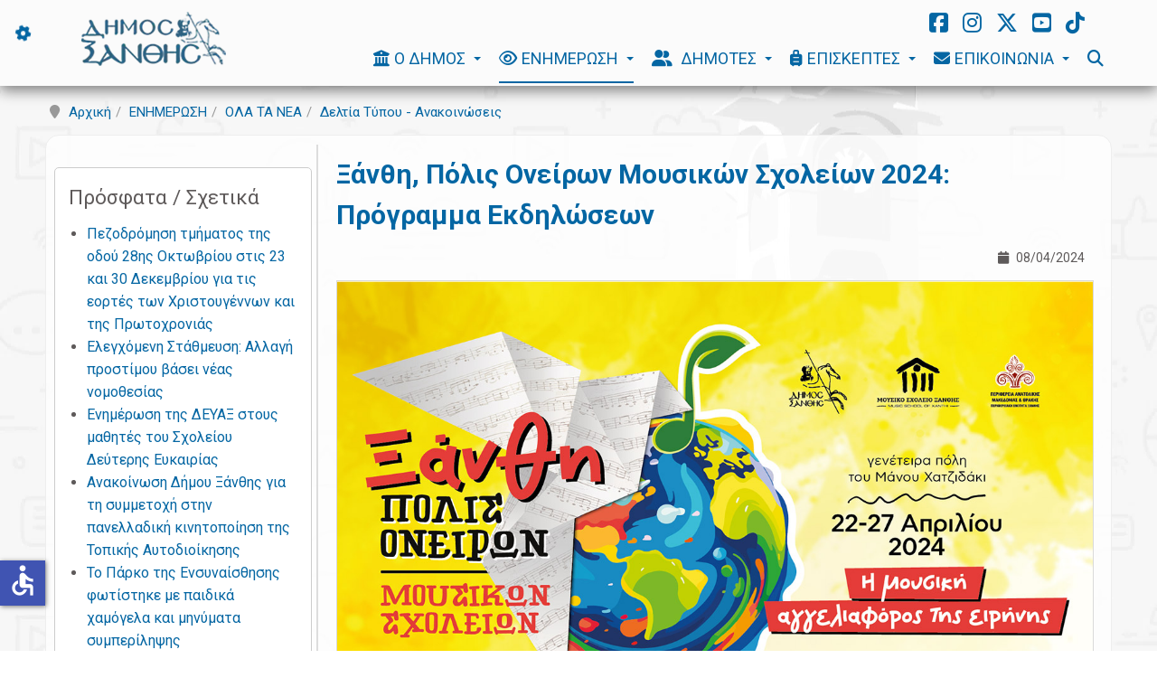

--- FILE ---
content_type: text/html; charset=utf-8
request_url: https://www.cityofxanthi.gr/enimerosi/nea/press/polis-oneiron-2024-program
body_size: 27584
content:

<!DOCTYPE html>
<html lang="el-gr" dir="ltr"
	  class='com_content view-article itemid-292 j54 j40 mm-hover '>
<head>
<script src="https://cdn.onesignal.com/sdks/web/v16/OneSignalSDK.page.js" defer></script>
<script>
  window.OneSignalDeferred = window.OneSignalDeferred || [];
  OneSignalDeferred.push(async function(OneSignal) {
    await OneSignal.init({
      appId: "1ef6f1d5-4917-4dca-9e6d-a2a3e481adfa",
    });
  });
</script>

<link rel="preconnect" href="https://fonts.googleapis.com">
<link rel="preconnect" href="https://fonts.gstatic.com" crossorigin>
<link href="https://fonts.googleapis.com/css2?family=Roboto:ital,wght@0,100..900;1,100..900&display=swap" rel="stylesheet">
	<meta charset="utf-8">
	<meta name="rights" content="©cityofxanthi.gr (CC BY-ND 4.0)">
	<meta name="og:title" content="Ξάνθη, Πόλις Ονείρων Μουσικών Σχολείων 2024: Πρόγραμμα Εκδηλώσεων">
	<meta name="og:type" content="article">
	<meta name="og:description" content="Κατεβάστε το πρόγραμμα σε μορφή PDF! Πόλις Ονείρων Μουσικών Σχολείων 2024 22 – 27 Απριλίου 2024 Η μουσική, αγγελιοφόρος της ειρήνης Αγαπητοί Συνδημότες, Με ιδιαίτερη χαρά σας καλωσορίζω στο 9ο Φεστιβάλ &amp;quot;Ξάνθη - Πόλη Ονείρων Μουσικών Σχολείων&amp;quot;, μια πανδαισία μουσικής που θα πλημμυρίσει ...">
	<meta name="og:locale" content="el_GR">
	<meta name="og:image" content="https://www.cityofxanthi.gr/images/stories/2024/04/polis_oneiron_program/POLIS_ONEIRON_2024.jpg">
	<meta name="og:image:alt" content="01 dimarxos">
	<meta name="og:url" content="https://www.cityofxanthi.gr/enimerosi/nea/press/polis-oneiron-2024-program">
	<meta name="article:published_time" content="2024-04-08T10:59:54+03:00">
	<meta name="article:section" content="Δελτία Τύπου - Ανακοινώσεις">
	<meta name="fb:app_id" content="952391484870043">
	<meta name="fb:pages" content="1445424045708491">
	<meta name="description" content="Δελτία Τύπου - Ανακοινώσεις">
	<meta name="generator" content="City of Xanthi">
	<title>Ξάνθη, Πόλις Ονείρων Μουσικών Σχολείων 2024: Πρόγραμμα Εκδηλώσεων - Δήμος Ξάνθης</title>
	<link href="https://www.cityofxanthi.gr/enimerosi/nea/press/polis-oneiron-2024-program" rel="canonical">
	<link href="/favicon.ico" rel="icon" type="image/vnd.microsoft.icon">
<link href="/media/tabsaccordions/css/style.min.css?139a73" rel="stylesheet">
	<link href="/media/tabsaccordions/css/theme-neutral.min.css?139a73" rel="stylesheet">
	<link href="/media/mod_articles/css/mod-articles.min.css?139a73" rel="stylesheet">
	<link href="/t3-assets/css/css-2690a-59003.css" rel="stylesheet" media="all">
	<link href="/t3-assets/css/css-aa1ba-88522.css" rel="stylesheet" media="all">
	<link href="/t3-assets/css/css-effd6-94684.css" rel="stylesheet" media="all">
	<style>.eb-4 .eb-dialog{--eb-max-width:500px;--eb-height:auto;--eb-padding:30px;--eb-background-color:rgba(6, 143, 74, 1);--eb-text-color:rgba(255, 255, 255, 1);--eb-dialog-shadow:var(--eb-shadow-2);text-align:center;--eb-border-style:none;--eb-border-color:rgba(0, 0, 0, 0.4);--eb-border-width:1px;}.eb-4 .eb-close{--eb-close-button-inside:block;--eb-close-button-outside:none;--eb-close-button-icon:block;--eb-close-button-image:none;--eb-close-button-font-size:30px;--eb-close-button-color:rgba(255, 255, 255, 1);--eb-close-button-hover-color:rgba(255, 0, 0, 1);}.eb-4 .eb-dialog .eb-container{justify-content:flex-start;min-height:100%;display:flex;flex-direction:column;}.eb-4.eb-inst{justify-content:center;align-items:center;}</style>
	<style>.eb-4 {
                --animation_duration: 300ms;

            }
        </style>
	<style>.eb-5 .eb-dialog{--eb-max-width:500px;--eb-height:auto;--eb-padding:30px;--eb-background-color:rgba(6, 143, 74, 1);--eb-text-color:rgba(255, 255, 255, 1);--eb-dialog-shadow:var(--eb-shadow-2);text-align:center;--eb-border-style:none;--eb-border-color:rgba(0, 0, 0, 0.4);--eb-border-width:1px;}.eb-5 .eb-close{--eb-close-button-inside:block;--eb-close-button-outside:none;--eb-close-button-icon:block;--eb-close-button-image:none;--eb-close-button-font-size:30px;--eb-close-button-color:rgba(255, 255, 255, 1);--eb-close-button-hover-color:rgba(255, 0, 0, 1);}.eb-5 .eb-dialog .eb-container{justify-content:flex-start;min-height:100%;display:flex;flex-direction:column;}.eb-5.eb-inst{justify-content:center;align-items:center;}</style>
	<style>.eb-5 {
                --animation_duration: 300ms;

            }
        </style>
	<style>.ic-info {
    border: 0px solid #999;
}
.ic-event-header {
    border: 0px solid #999;
}

.default_eventlist .iceventlist-title {
    font-weight: normal;
    line-height: 22px !important;
    font-size: 14px;
}

.iccalendar table td div {font-size: 15px;}
.iccalendar table th {font-size: 13px;}

.ic-content h2 {
  font-size: 20px;
  line-height: 23px;
}
.iccalendar table td div.style_Today {
  border: 2px solid #ff0000;
  font-size: 14px;
  box-shadow: 0px 0px 5px #ff0000;
}
#ictip .ictip-event {
  padding: 5px 0;
  border-top: 1px solid #bfbfbf;
}
#ictip span.ictip-date-lbl {
  font-variant: normal;
}
#ictip a {
  font-size: 1em;
}
#ictip {
  background: #ececec;
  border: 2px solid #ccc;
  padding: 10px;
}
[class^="iCicon-"], [class*=" iCicon-"] {
  font-size: 18px;
}

.ic-filter-search input, .ic-filter-from input, .ic-filter-to input {
    height: 30px;
    line-height: 30px;
    padding: 4px 6px !important;
}

.ic-info-box {
    background: #e6e6e6;;
}
.ic-box-date {
  margin: 0px 28px 20px 8px !important;</style>
<script type="application/json" class="joomla-script-options new">{"joomla.jtext":{"RLTA_BUTTON_SCROLL_LEFT":"Scroll buttons to the left","RLTA_BUTTON_SCROLL_RIGHT":"Scroll buttons to the right"},"system.paths":{"root":"","rootFull":"https:\/\/www.cityofxanthi.gr\/","base":"","baseFull":"https:\/\/www.cityofxanthi.gr\/"},"csrf.token":"af2274fa884c95e477d7000185c17b02","accessibility-options":{"labels":{"menuTitle":"Ρυθμίσεις Προσβασιμότητας","increaseText":"Αύξηση Μεγέθους Κειμένου","decreaseText":"Μείωση Μεγέθους Κειμένου","increaseTextSpacing":"Αύξηση Διαστήματος Κειμένου","decreaseTextSpacing":"Μείωση Διαστήματος Κειμένου","invertColors":"Αντιστροφή Χρωμάτων","grayHues":"Γκρι Αποχρώσεις","underlineLinks":"Υπογράμμιση Συνδέσμων","bigCursor":"Μεγάλος Κέρσορας","readingGuide":"Οδηγός Ανάγνωσης","textToSpeech":"Κείμενο σε Ομιλία","speechToText":"Ομιλία σε Κείμενο","resetTitle":"Επαναφορά","closeTitle":"Κλείσιμο"},"icon":{"position":{"left":{"size":"0","units":"px"}},"useEmojis":false},"hotkeys":{"enabled":true,"helpTitles":true},"textToSpeechLang":["el-GR"],"speechToTextLang":["el-GR"]}}</script>
	<script src="/media/system/js/core.min.js?a3d8f8"></script>
	<script src="/media/vendor/bootstrap/js/popover.min.js?5.3.8" type="module"></script>
	<script src="/media/tabsaccordions/js/script.min.js?139a73" type="module"></script>
	<script src="/media/vendor/jquery/js/jquery.min.js?3.7.1"></script>
	<script src="/media/legacy/js/jquery-noconflict.min.js?504da4"></script>
	<script src="/media/vendor/accessibility/js/accessibility.min.js?3.0.17" defer></script>
	<script src="/t3-assets/js/js-69415-84327.js"></script>
	<script src="/media/plg_system_jcemediabox/js/jcemediabox.min.js?7d30aa8b30a57b85d658fcd54426884a"></script>
	<script src="/t3-assets/js/js-8fe40-58441.js"></script>
	<script src="/media/com_sliderck/assets/swiper.min.js?ver=2.4.4"></script>
	<script>rltaSettings = {"switchToAccordions":true,"switchBreakPoint":576,"buttonScrollSpeed":4,"addHashToUrls":true,"rememberActive":false,"wrapButtons":false,"switchBasedOn":"window","animations":"fade,slide","animationSpeed":7,"mode":"click","slideshowInterval":5000,"slideshowRestart":"1","slideshowRestartTimeout":10000,"scroll":"adaptive","scrollOnLinks":"adaptive","scrollOnUrls":"adaptive","scrollOffsetTop":20,"scrollOffsetBottom":20,"useWideScreenScrollOffsets":false,"scrollOffsetBreakPoint":576,"scrollOffsetTopWide":20,"scrollOffsetBottomWide":20}</script>
	<script type="application/ld+json">{"@context":"https://schema.org","@graph":[{"@type":"Organization","@id":"https://www.cityofxanthi.gr/#/schema/Organization/base","name":"Δήμος Ξάνθης","url":"https://www.cityofxanthi.gr/","logo":{"@type":"ImageObject","@id":"https://www.cityofxanthi.gr/#/schema/ImageObject/logo","url":"images/apple-touch-icon.png","contentUrl":"images/apple-touch-icon.png","width":513,"height":513},"image":{"@id":"https://www.cityofxanthi.gr/#/schema/ImageObject/logo"},"sameAs":["https://www.facebook.com/cityofxanthigr","https://www.instagram.com/cityofxanthigr/","https://twitter.com/cityofxanthigr","https://www.youtube.com/cityofxanthigr","https://www.tiktok.com/@cityofxanthigr"]},{"@type":"WebSite","@id":"https://www.cityofxanthi.gr/#/schema/WebSite/base","url":"https://www.cityofxanthi.gr/","name":"Δήμος Ξάνθης","publisher":{"@id":"https://www.cityofxanthi.gr/#/schema/Organization/base"}},{"@type":"WebPage","@id":"https://www.cityofxanthi.gr/#/schema/WebPage/base","url":"https://www.cityofxanthi.gr/enimerosi/nea/press/polis-oneiron-2024-program","name":"Ξάνθη, Πόλις Ονείρων Μουσικών Σχολείων 2024: Πρόγραμμα Εκδηλώσεων - Δήμος Ξάνθης","description":"Δελτία Τύπου - Ανακοινώσεις","isPartOf":{"@id":"https://www.cityofxanthi.gr/#/schema/WebSite/base"},"about":{"@id":"https://www.cityofxanthi.gr/#/schema/Organization/base"},"inLanguage":"el-GR"}]}</script>
	<script type="module">window.addEventListener("load", function() {new Accessibility(Joomla.getOptions("accessibility-options") || {});});</script>
	<script>ConvertForms.Helper.onReady(() => {
  // Set the ID of the form here
  const formID = 3;

  // Do not edit below
  const form = document.querySelector('#cf_' + formID)
  form.addEventListener('success', () => {
    const popup = EngageBox.getInstance(4);
    popup.open();
  });
});</script>
	<script>ConvertForms.Helper.onReady(() => {
  // Set the ID of the form here
  const formID = 11;

  // Do not edit below
  const form = document.querySelector('#cf_' + formID)
  form.addEventListener('success', () => {
    const popup = EngageBox.getInstance(5);
    popup.open();
  });
});</script>
	<script>jQuery(document).ready(function(){WfMediabox.init({"base":"\/","theme":"standard","width":"","height":"","lightbox":0,"shadowbox":0,"icons":1,"overlay":1,"overlay_opacity":0,"overlay_color":"","transition_speed":500,"close":2,"labels":{"close":"\u039a\u03bb\u03b5\u03af\u03c3\u03b9\u03bc\u03bf","next":"\u0395\u03c0\u03cc\u03bc\u03b5\u03bd\u03bf","previous":"\u03a0\u03c1\u03bf\u03b7\u03b3\u03bf\u03cd\u03bc\u03b5\u03bd\u03bf","cancel":"\u0391\u03ba\u03cd\u03c1\u03c9\u03c3\u03b7","numbers":"{{numbers}}","numbers_count":"{{current}} \u03b1\u03c0\u03cc {{total}}","download":"Download"},"swipe":false,"expand_on_click":true});});</script>
	<script>jQuery(document).ready(function(){
	var sliderck930 = new Swiper('#sliderck930', {
		
		setWrapperSize: true, // nécessaire pour garder les images centrées lors de la réduction de la fenêtre
		slidesPerView: 'auto',
		slidesPerGroup: 1,
		slidesPerColumn: 1,
		spaceBetween: 40,
		centeredSlides: true,
		initialSlide: 0,
		freeMode: 0,
		speed: 2000,
		autoplay: 2000,
		autoplayDisableOnInteraction: true,
		autoplayStopOnLast: 1,
		autoplayPauseOnOver: true,
		effect: 'slide',
		fade: {crossFade: true},
		loop: true,
		loopedSlides: 8,
		keyboardControl: 0,
		mousewheelControl: 1,
		a11y: true,
		paginationType: 'none', // 'bullets' or 'progress' or 'fraction' or 'custom'
		
		// direction: 'horizontal',
		// autoHeight: true, //enable auto height to use more with content in slides. Not for images
		
	});
	
});
</script>

	
<!-- META FOR IOS & HANDHELD -->
	<meta name="viewport" content="width=device-width, initial-scale=1.0, maximum-scale=2.0, user-scalable=yes"/>
	<style type="text/stylesheet">
		@-webkit-viewport   { width: device-width; }
		@-moz-viewport      { width: device-width; }
		@-ms-viewport       { width: device-width; }
		@-o-viewport        { width: device-width; }
		@viewport           { width: device-width; }
	</style>
	<script type="text/javascript">
		//<![CDATA[
		if (navigator.userAgent.match(/IEMobile\/10\.0/)) {
			var msViewportStyle = document.createElement("style");
			msViewportStyle.appendChild(
				document.createTextNode("@-ms-viewport{width:auto!important}")
			);
			document.getElementsByTagName("head")[0].appendChild(msViewportStyle);
		}
		//]]>
	</script>
<meta name="HandheldFriendly" content="true"/>
<meta name="mobile-web-app-capable" content="yes"/>
<!-- //META FOR IOS & HANDHELD -->




<!-- Le HTML5 shim and media query for IE8 support -->
<!--[if lt IE 9]>
<script src="//html5shim.googlecode.com/svn/trunk/html5.js"></script>
<script type="text/javascript" src="/plugins/system/t3/base-bs3/js/respond.min.js"></script>
<![endif]-->

<!-- You can add Google Analytics here or use T3 Injection feature -->

<!--[if lt IE 9]>
<link rel="stylesheet" href="/templates/purity_iii/css/ie8.css" type="text/css" />
<![endif]-->
<meta name="google-site-verification" content="aHHobmWWXq4Fmj8zM2o8MF_Hm-u8ccbdzGTZTOctfHc" />

<!-- Google tag (gtag.js) -->
<script async src="https://www.googletagmanager.com/gtag/js?id=G-QDXBWX62C6"></script>
<script>
  window.dataLayer = window.dataLayer || [];
  function gtag(){dataLayer.push(arguments);}
  gtag('js', new Date());
  gtag('config', 'G-QDXBWX62C6');
</script>
</head>

<body>

<div class="t3-wrapper corporate"> <!-- Need this wrapper for off-canvas menu. Remove if you don't use of-canvas -->

	

	
	
<!-- MAIN NAVIGATION -->
<header id="t3-mainnav" class="wrap navbar navbar-default navbar-fixed-top t3-mainnav">

	<!-- OFF-CANVAS -->
			
<button aria-label="ΥΠΟΣΤΗΡΙΞΗ" title="ΥΠΟΣΤΗΡΙΞΗ" class="btn off-canvas-toggle " type="button" data-pos="left" data-nav="#t3-off-canvas" data-effect="off-canvas-effect-4">
  <i class="fa fa-cog fa-spin fa-lg"></i>
</button>

<!-- OFF-CANVAS SIDEBAR -->
<div id="t3-off-canvas" class="t3-off-canvas ">

  <div class="t3-off-canvas-header">
    <h2 class="t3-off-canvas-header-title">ΥΠΟΣΤΗΡΙΞΗ</h2>
    <button type="button" class="close" data-dismiss="modal" aria-hidden="true">&times;</button>
  </div>

  <div class="t3-off-canvas-body">
    <div class="t3-module module " id="Mod281"><div class="module-inner"><div class="module-ct"><ul class="nav nav-pills nav-stacked menu">
<li class="item-6328 deeper dropdown parent"><a href="/office365" class=" dropdown-toggle" data-toggle="dropdown">Οδηγίες Office365<em class="caret"></em></a><ul class="dropdown-menu"><li class="item-6340"><a href="/office365/outlook" class="">Οδηγίες Outlook</a></li><li class="item-6868"><a href="/office365/onedrive" class="">Οδηγίες OneDrive</a></li></ul></li><li class="item-6861 divider"><span class="separator ">-----------------</span>
</li><li class="item-6864"><a href="/support" class="">ΣΕΛΙΔΑ ΥΠΟΣΤΗΡΙΞΗΣ </a></li></ul>
</div></div></div>
  </div>

</div>
<!-- //OFF-CANVAS SIDEBAR -->

		<!-- //OFF-CANVAS -->

	<div class="container">

		<!-- NAVBAR HEADER -->
		<div class="navbar-header">

			<!-- LOGO -->
			<div class="logo logo-image">
				<div class="logo-image logo-control">
					<a href="/" title="Αρχική">
													<img class="logo-img" src="/images/dimos/logos/logoGRnew.png#joomlaImage://local-images/dimos/logos/logoGRnew.png?width=240&height=90" alt="Αρχική" width="160" height="60" />
						
													<img class="logo-img-sm" src="/images/dimos/logos/logo_small5.png#joomlaImage://local-images/dimos/logos/logo_small5.png?width=62&height=50" alt="Αρχική" width="80" height="60" />
												
						<span>Αρχική</span>
					</a>
				</div>
			</div>
			<!-- //LOGO -->

											<button type="button" aria-label="ΜΕΝΟΥ" title="ΜΕΝΟΥ" class="navbar-toggle" data-toggle="collapse" data-target=".t3-navbar-collapse">
					<i class="fa fa-bars"></i>
				</button>
			
	    	    <!-- HEAD SEARCH -->
	    <div class="head-search">     
	      
<div id="mod-custom847" class="mod-custom custom">
    <a href="https://www.facebook.com/cityofxanthigr" target="_blank" rel="noopener noreferrer" aria-label="Facebook"><i class="fab fa-facebook-square fa-xl"></i></a> &nbsp;&nbsp; <a href="https://www.instagram.com/cityofxanthigr" target="_blank" rel="noopener noreferrer" aria-label="Instagram"><i class="fab fa-instagram fa-xl"></i></a> &nbsp;&nbsp; <a href="https://x.com/cityofxanthigr" target="_blank" rel="noopener noreferrer" aria-label="Twitter X"><i class="fa-brands fa-x-twitter fa-xl"></i></a> &nbsp;&nbsp; <a href="https://www.youtube.com/c/cityofxanthigr" target="_blank" rel="noopener noreferrer" aria-label="Youtube"><i class="fab fa-youtube-square fa-xl"></i></a> &nbsp;&nbsp; <a href="https://www.tiktok.com/@cityofxanthigr" target="_blank" rel="noopener noreferrer" aria-label="TikTok"><i class="fab fa-tiktok fa-xl"></i></a></div>

	    </div>
	    <!-- //HEAD SEARCH -->
	    
		</div>
		<!-- //NAVBAR HEADER -->

		<!-- NAVBAR MAIN -->
				<nav class="t3-navbar-collapse navbar-collapse collapse"></nav>
		
		<nav class="t3-navbar navbar-collapse collapse">
			<div  class="t3-megamenu animate elastic"  data-duration="200" data-responsive="true">
<ul itemscope itemtype="http://www.schema.org/SiteNavigationElement" class="nav navbar-nav level0">
<li itemprop='name' class="dropdown mega mega-align-left sub-hidden-collapse" data-id="105" data-level="1" data-alignsub="left" data-xicon="fa fa-university" data-hidewcol="1">
<a itemprop='url' class=" dropdown-toggle"  href="/dimos"  title="Ο Δήμος Ξάνθης (Οργάνωση - Λειτουργία)"   data-target="#" data-toggle="dropdown"><span class="fa fa-university"></span>Ο ΔΗΜΟΣ <em class="caret"></em></a>

<div class="nav-child dropdown-menu mega-dropdown-menu"  style="width: 350px"  data-width="350"><div class="mega-dropdown-inner">
<div class="row">
<div class="col-xs-12 mega-col-nav" data-width="12"><div class="mega-inner">
<ul itemscope itemtype="http://www.schema.org/SiteNavigationElement" class="mega-nav level1">
<li itemprop='name'  data-id="275" data-level="2" data-hidesub="1" data-xicon="fa fa-university">
<a itemprop='url' class=""  href="/dimos/dimarxos"   data-target="#"><span class="fa fa-university"></span>Δήμαρχος </a>

</li>
<li itemprop='name' class="sub-hidden-collapse" data-id="276" data-level="2" data-hidesub="1" data-xicon="fa fa-university" data-hidewcol="1">
<a itemprop='url' class=""  href="/dimos/organa-epitropes"  title="Δομή Δήμου - Όργανα - Επιτροπές"   data-target="#"><span class="fa fa-university"></span>Δομή - Όργανα - Επιτροπές </a>

</li>
<li itemprop='name'  data-id="280" data-level="2" data-hidesub="1" data-xicon="fa fa-certificate">
<a itemprop='url' class=""  href="/dimos/diafan"   data-target="#"><span class="fa fa-certificate"></span>Διαφάνεια στον Δήμο </a>

</li>
<li itemprop='name'  data-id="396" data-level="2" data-xicon="fa fa-sitemap">
<a itemprop='url' class=""  href="/dimos/organogramma"   data-target="#"><span class="fa fa-sitemap"></span>ΟΕΥ - Οργανόγραμμα </a>

</li>
<li itemprop='name'  data-id="4881" data-level="2" data-xicon="fa fa-balance-scale">
<a itemprop='url' class=""  href="/dimos/kwdikas"   data-target="#"><span class="fa fa-balance-scale"></span>Κώδικας Ηθικής Υπαλλήλων </a>

</li>
<li itemprop='name'  data-id="1510" data-level="2" data-xicon="fa fa-eye">
<a itemprop='url' class=""  href="/dimos/epopt-foreis"   data-target="#"><span class="fa fa-eye"></span>Εποπτευόμενοι Φορείς - Δομές </a>

</li>
<li itemprop='name'  data-id="5140" data-level="2" data-xicon="fa fa-handshake">
<a itemprop='url' class=""  href="/dimos/adelfop"   data-target="#"><span class="fa fa-handshake"></span>Αδελφοποιήσεις - Σύμφ. Συνεργασίας </a>

</li>
</ul>
</div></div>
</div>
</div></div>
</li>
<li itemprop='name' class="active dropdown mega mega-align-left sub-hidden-collapse" data-id="354" data-level="1" data-alignsub="left" data-xicon="fa fa-eye" data-hidewcol="1">
<a itemprop='url' class=" dropdown-toggle"  href="/enimerosi"  title="Δελτία Τύπου - Εκδηλώσεις - Προκηρύξεις κ.α."   data-target="#" data-toggle="dropdown"><span class="fa fa-eye"></span>ΕΝΗΜΕΡΩΣΗ <em class="caret"></em></a>

<div class="nav-child dropdown-menu mega-dropdown-menu"  style="width: 300px"  data-width="300"><div class="mega-dropdown-inner">
<div class="row">
<div class="col-xs-12 mega-col-nav" data-width="12"><div class="mega-inner">
<ul itemscope itemtype="http://www.schema.org/SiteNavigationElement" class="mega-nav level1">
<li itemprop='name' class="active mega mega-group mega-align-left sub-hidden-collapse" data-id="274" data-level="2" data-group="1" data-alignsub="left" data-xicon="fa fa-newspaper" data-hidewcol="1">
<a itemprop='url' class=" dropdown-header mega-group-title"  href="/enimerosi/nea"  title="Όλα τα νέα του Δήμου Ξάνθης"   data-target="#"><span class="fa fa-newspaper"></span>ΟΛΑ ΤΑ ΝΕΑ </a>

<div class="nav-child mega-group-ct"   data-width="300"><div class="mega-dropdown-inner">
<div class="row">
<div class="col-xs-12 mega-col-nav hidden-collapse" data-width="12" data-hidewcol="1"><div class="mega-inner">
<ul itemscope itemtype="http://www.schema.org/SiteNavigationElement" class="mega-nav level2">
<li itemprop='name' class="current active" data-id="292" data-level="3" data-xicon="fa fa-bullhorn">
<a itemprop='url' class=""  href="/enimerosi/nea/press"   data-target="#"><span class="fa fa-bullhorn"></span>Δελτία Τύπου - Ανακοινώσεις </a>

</li>
<li itemprop='name'  data-id="1438" data-level="3" data-xicon="fa fa-comments">
<a itemprop='url' class=""  href="/enimerosi/nea/syn"   data-target="#"><span class="fa fa-comments"></span>Συνεδριάσεις Συλ. Οργάνων </a>

</li>
<li itemprop='name'  data-id="293" data-level="3" data-xicon="fa fa-scroll">
<a itemprop='url' class=""  href="/enimerosi/nea/prokdiag"   data-target="#"><span class="fa fa-scroll"></span>Προκηρύξεις - Διαγωνισμοί </a>

</li>
<li itemprop='name'  data-id="629" data-level="3" data-xicon="fa fa-ellipsis-h">
<a itemprop='url' class=""  href="/enimerosi/nea/diafora"   data-target="#"><span class="fa fa-ellipsis-h"></span>Διάφορα νέα </a>

</li>
<li itemprop='name'  data-id="6421" data-level="3" data-xicon="fa fa-box-archive">
<a itemprop='url' class=""  href="/enimerosi/nea/arxeio"   data-target="#"><span class="fa fa-box-archive"></span>Αρχείο 2008-2013 </a>

</li>
</ul>
</div></div>
</div>
</div></div>
</li>
<li itemprop='name'  data-id="291" data-level="2" data-xicon="fa fa-calendar">
<a itemprop='url' class=""  href="/enimerosi/events"   data-target="#"><span class="fa fa-calendar"></span>Ημερολόγιο Εκδηλώσεων </a>

</li>
<li itemprop='name' class="mega-align-left" data-id="137" data-level="2" data-alignsub="left" data-xicon="fa fa-photo-video">
<a itemprop='url' class=""  href="/enimerosi/multimedia"  title="Ήχος - Εικόνα - Video"   data-target="#"><span class="fa fa-photo-video"></span>Πολυμέσα </a>

</li>
<li itemprop='name'  data-id="3859" data-level="2" data-xicon="fas fa-shield-virus">
<a itemprop='url' class=""  href="/enimerosi/covid19"   data-target="#"><span class="fas fa-shield-virus"></span> Covid-19: Ενημέρωση </a>

</li>
<li itemprop='name'  data-id="1450" data-level="2" data-xicon="fa fa-tags">
<a itemprop='url' class=""  href="/enimerosi/tags"   data-target="#"><span class="fa fa-tags"></span>Ετικέτες (Tags) </a>

</li>
<li itemprop='name'  data-id="6813" data-level="2">
<a itemprop='url' class=""  href="/enimerosi/nea-blog"  title="Όλα τα νέα του Δήμου Ξάνθης"   data-target="#">ΟΛΑ ΤΑ ΝΕΑ </a>

</li>
</ul>
</div></div>
</div>
</div></div>
</li>
<li itemprop='name' class="dropdown mega mega-align-left sub-hidden-collapse" data-id="106" data-level="1" data-alignsub="left" data-xicon="fa fa-user-group" data-hidewcol="1">
<a itemprop='url' class=" dropdown-toggle"  href="/dimotes"  title="Υπηρεσίες προς τον Δημότη"   data-target="#" data-toggle="dropdown"><span class="fa fa-user-group"></span> ΔΗΜΟΤΕΣ <em class="caret"></em></a>

<div class="nav-child dropdown-menu mega-dropdown-menu"  style="width: 350px"  data-width="350"><div class="mega-dropdown-inner">
<div class="row">
<div class="col-xs-12 mega-col-nav" data-width="12"><div class="mega-inner">
<ul itemscope itemtype="http://www.schema.org/SiteNavigationElement" class="mega-nav level1">
<li itemprop='name'  data-id="4982" data-level="2" data-xicon="fa fa-phone">
<a itemprop='url' class=""  href="/dimotes/15333"   data-target="#"><span class="fa fa-phone"></span>15333 - Γραμμή του Δημότη </a>

</li>
<li itemprop='name'  data-id="5085" data-level="2" data-xicon="fa fa-headset">
<a itemprop='url' class=""  href="/mobile/aitimata"   data-target="#"><span class="fa fa-headset"></span>e-Αιτήματα</a>

</li>
<li itemprop='name'  data-id="4981" data-level="2" data-xicon="fa fa-credit-card">
<a itemprop='url' class=""  href="/dimotes/easypay"   data-target="#"><span class="fa fa-credit-card"></span>e-Πληρωμές </a>

</li>
<li itemprop='name'  data-id="4287" data-level="2" data-xicon="far fa-calendar-alt">
<a itemprop='url' class=""  href="/dimotes/e-rantevu"   data-target="#"><span class="far fa-calendar-alt"></span> e-Ραντεβού (Πολεοδομία) </a>

</li>
<li itemprop='name'  data-id="6023" data-level="2" data-xicon="fa fa-parking">
<a itemprop='url' class=""  href="/parking"   data-target="#"><span class="fa fa-parking"></span>Ελεγχόμενη Στάθμευση</a>

</li>
<li itemprop='name'  data-id="5674" data-level="2" data-xicon="fas fa-file-signature">
<a itemprop='url' class=""  href="/katevasma/aitiseis"   data-target="#"><span class="fas fa-file-signature"></span>Αιτήσεις - Δικαιολογητικά</a>

</li>
<li itemprop='name'  data-id="5620" data-level="2" data-xicon="fa fa-download">
<a itemprop='url' class=""  href="/katevasma"   data-target="#"><span class="fa fa-download"></span>Λήψη χρήσιμων αρχείων</a>

</li>
<li itemprop='name'  data-id="6647" data-level="2" data-xicon="fa fa-shield-halved">
<a itemprop='url' class=""  href="/protect"   data-target="#"><span class="fa fa-shield-halved"></span>Πολιτική Προστασία</a>

</li>
<li itemprop='name'  data-id="5775" data-level="2" data-xicon="fa fa-hands-holding-child">
<a itemprop='url' class=""  href="/prosxoliki"   data-target="#"><span class="fa fa-hands-holding-child"></span>Προσχολική Αγωγή</a>

</li>
<li itemprop='name'  data-id="6662" data-level="2" data-xicon="fa fa-leaf">
<a itemprop='url' class=""  href="/prasino"   data-target="#"><span class="fa fa-leaf"></span>Υιοθεσία Χώρων Πρασίνου</a>

</li>
<li itemprop='name'  data-id="6222" data-level="2" data-xicon="fa fa-paw">
<a itemprop='url' class=""  href="/adespota"   data-target="#"><span class="fa fa-paw"></span>Διαχείριση Αδέσποτων</a>

</li>
<li itemprop='name'  data-id="4314" data-level="2" data-xicon="fa fa-hand-holding-hand">
<a itemprop='url' class=""  href="/dimotes/socialserv"   data-target="#"><span class="fa fa-hand-holding-hand"></span>Κοινωνικές Υπηρεσίες </a>

</li>
<li itemprop='name' class="sub-hidden-collapse" data-id="1408" data-level="2" data-hidesub="1" data-xicon="fa fa-comment-dots" data-hidewcol="1">
<a itemprop='url' class=""  href="/dimotes/diav"   data-target="#"><span class="fa fa-comment-dots"></span>Δημόσιες Διαβουλεύσεις </a>

</li>
<li itemprop='name'  data-id="2936" data-level="2" data-xicon="fa fa-wifi">
<a itemprop='url' class=""  href="/dimotes/wifi"   data-target="#"><span class="fa fa-wifi"></span>Μητροπολιτικό δίκτυο WiFi </a>

</li>
</ul>
</div></div>
</div>
</div></div>
</li>
<li itemprop='name' class="dropdown mega mega-align-center sub-hidden-collapse" data-id="107" data-level="1" data-alignsub="center" data-xicon="fa fa-suitcase-rolling" data-hidewcol="1">
<a itemprop='url' class=" dropdown-toggle"  href="/episkeptes"  title="Πληροφορίες για επισκέπτες"   data-target="#" data-toggle="dropdown"><span class="fa fa-suitcase-rolling"></span>ΕΠΙΣΚΕΠΤΕΣ <em class="caret"></em></a>

<div class="nav-child dropdown-menu mega-dropdown-menu"  style="width: 300px"  data-width="300"><div class="mega-dropdown-inner">
<div class="row">
<div class="col-xs-12 mega-col-nav" data-width="12"><div class="mega-inner">
<ul itemscope itemtype="http://www.schema.org/SiteNavigationElement" class="mega-nav level1">
<li itemprop='name' class="mega mega-group" data-id="295" data-level="2" data-group="1" data-xicon="fa fa-picture-o">
<a itemprop='url' class=" dropdown-header mega-group-title"  href="/episkeptes/axiotheata"   data-target="#"><span class="fa fa-picture-o"></span>Αξιοθέατα </a>

<div class="nav-child mega-group-ct"   data-width="250"><div class="mega-dropdown-inner">
<div class="row">
<div class="col-xs-12 mega-col-nav hidden-collapse mega-tab" data-width="12" data-hidewcol="1" data-groupstyle="mega-tab"><div class="mega-inner">
<ul itemscope itemtype="http://www.schema.org/SiteNavigationElement" class="mega-nav level2">
<li itemprop='name'  data-id="3763" data-level="3" data-xicon="fa fa-picture-o">
<a itemprop='url' class=""  href="/episkeptes/axiotheata/xanthi"   data-target="#"><span class="fa fa-picture-o"></span>Ξάνθη </a>

</li>
<li itemprop='name'  data-id="1476" data-level="3" data-xicon="fa fa-picture-o">
<a itemprop='url' class=""  href="/episkeptes/axiotheata/stavroupoli"   data-target="#"><span class="fa fa-picture-o"></span>Ορεινή Σταυρούπολη </a>

</li>
</ul>
</div></div>
</div>
</div></div>
</li>
<li itemprop='name' class="sub-hidden-collapse" data-id="294" data-level="2" data-hidesub="1" data-xicon="fa fa-info-circle" data-hidewcol="1">
<a itemprop='url' class=""  href="/episkeptes/gnorimia"   data-target="#"><span class="fa fa-info-circle"></span>Σύντομη γνωριμία </a>

</li>
<li itemprop='name'  data-id="371" data-level="2" data-xicon="fa fa-theater-masks">
<a itemprop='url' class=""  href="/episkeptes/festives"   data-target="#"><span class="fa fa-theater-masks"></span>Εορταστικοί θεσμοί </a>

</li>
<li itemprop='name' class="sub-hidden-collapse" data-id="1966" data-level="2" data-xicon="fa fa-vr-cardboard" data-hidewcol="1">
<a itemprop='url' class=""  href="/episkeptes/360"   data-target="#"><span class="fa fa-vr-cardboard"></span>360° Virtual Tour </a>

</li>
<li itemprop='name'  data-id="252" data-level="2" data-xicon="fa fa-video">
<a itemprop='url' class=""  href="/episkeptes/livecams"   data-target="#"><span class="fa fa-video"></span>Live web κάμερες </a>

</li>
<li itemprop='name'  data-id="5118" data-level="2" data-xicon="fa fa-map-marked">
<a itemprop='url' class=""  href="/episkeptes/tourmaps"   data-target="#"><span class="fa fa-map-marked"></span>Τουριστικοί χάρτες Ξάνθης </a>

</li>
<li itemprop='name'  data-id="5744" data-level="2" data-xicon="fa fa-file-pdf">
<a itemprop='url' class=""  href="/episkeptes/tour-entipa"   data-target="#"><span class="fa fa-file-pdf"></span>Τουριστικά έντυπα </a>

</li>
<li itemprop='name'  data-id="1324" data-level="2" data-xicon="fa fa-car">
<a itemprop='url' class=""  href="/episkeptes/sygkin"   data-target="#"><span class="fa fa-car"></span>Συγκοινωνίες </a>

</li>
</ul>
</div></div>
</div>
</div></div>
</li>
<li itemprop='name' class="dropdown mega mega-align-right sub-hidden-collapse" data-id="138" data-level="1" data-alignsub="right" data-xicon="fa fa-envelope" data-hidewcol="1">
<a itemprop='url' class=" dropdown-toggle"  href="/contact"  title="Επικοινωνία"   data-target="#" data-toggle="dropdown"><span class="fa fa-envelope"></span>ΕΠΙΚΟΙΝΩΝΙΑ <em class="caret"></em></a>

<div class="nav-child dropdown-menu mega-dropdown-menu"  style="width: 300px"  data-width="300"><div class="mega-dropdown-inner">
<div class="row">
<div class="col-xs-12 mega-col-nav" data-width="12"><div class="mega-inner">
<ul itemscope itemtype="http://www.schema.org/SiteNavigationElement" class="mega-nav level1">
<li itemprop='name'  data-id="343" data-level="2" data-xicon="fa fa-phone-square">
<a itemprop='url' class=""  href="/contact/telephones"   data-target="#"><span class="fa fa-phone-square"></span>Κύρια Τηλέφωνα &amp; E-mail </a>

</li>
<li itemprop='name'  data-id="5737" data-level="2" data-xicon="fa fa-map-marked">
<a itemprop='url' class=""  href="/ktiria"   data-target="#"><span class="fa fa-map-marked"></span>Κτίρια Υπηρεσιών (Χάρτης)</a>

</li>
<li itemprop='name'  data-id="613" data-level="2" data-xicon="fa fa-bullseye">
<a itemprop='url' class=""  href="/contact/mediakit"   data-target="#"><span class="fa fa-bullseye"></span>Media Kit </a>

</li>
<li itemprop='name'  data-id="2067" data-level="2" data-xicon="fa fa-bell">
<a itemprop='url' class=""  href="/contact/pushalerts"   data-target="#"><span class="fa fa-bell"></span>Ειδοποιήσεις Push </a>

</li>
</ul>
</div></div>
</div>
</div></div>
</li>
<li itemprop='name'  data-id="5058" data-level="1" data-xicon="fa fa-search">
<a itemprop='url' class=""  href="/search"  title="Αναζήτηση"   data-target="#"><span class="fa fa-search"></span>  </a>

</li>
</ul>
</div>

		</nav>
    <!-- //NAVBAR MAIN -->

	</div>
</header>
<!-- //MAIN NAVIGATION -->





	
	


	


	


	
<!-- NAV HELPER -->
<nav class="wrap t3-navhelper ">
	<div class="container">
		
<ol class="breadcrumb ">
	<li class="active"><span class="hasTooltip"><i class="fa fa-map-marker" data-toggle="tooltip" title="Βρίσκεστε εδώ: "></i></span></li><li><a href="/" class="pathway">Αρχική</a></li><li><a href="/enimerosi" class="pathway">ΕΝΗΜΕΡΩΣΗ</a></li><li><a href="/enimerosi/nea" class="pathway">ΟΛΑ ΤΑ ΝΕΑ</a></li><li><a href="/enimerosi/nea/press" class="pathway">Δελτία Τύπου - Ανακοινώσεις</a></li></ol>

	</div>
</nav>
<!-- //NAV HELPER -->
	
	


	

	
	

	
	


	

	
	


	

	
	


	
<div id="t3-mainbody" class="container t3-mainbody">
	<div class="row">

		<!-- MAIN CONTENT -->
		<div id="t3-content" class="t3-content col-xs-12 col-sm-8 col-sm-push-4 col-md-9 col-md-push-3">
						<div class="item-page clearfix">


<!-- Article -->
<article>
	<meta itemprop="inLanguage" content="el-GR" />
	<meta itemprop="url" content="/enimerosi/nea/press/polis-oneiron-2024-program" />

      
<header class="article-header clearfix">
	<h1 class="article-title" itemprop="headline">
					<a href="/enimerosi/nea/press/polis-oneiron-2024-program" itemprop="url" title="Ξάνθη, Πόλις Ονείρων Μουσικών Σχολείων 2024: Πρόγραμμα Εκδηλώσεων">
				Ξάνθη, Πόλις Ονείρων Μουσικών Σχολείων 2024: Πρόγραμμα Εκδηλώσεων</a>
			</h1>

			</header>
    
    
  <!-- Aside -->
    <aside class="article-aside clearfix">
          	<dl class="article-info  muted">

		
			<dt class="article-info-term">
													Λεπτομέρειες							</dt>

			
			
			
										<dd class="published hasTooltip" title="Δημοσιεύθηκε :  ">
				<i class="fa fa-calendar"></i>
				<time datetime="2024-04-08T13:59:54+03:00" itemprop="datePublished">
					08/04/2024          <meta  itemprop="datePublished" content="2024-04-08T13:59:54+03:00" />
          <meta  itemprop="dateModified" content="2024-04-08T13:59:54+03:00" />
				</time>
			</dd>
					
			</dl>
        
      </aside>  
    <!-- //Aside -->

  
  

  
	<div class="pull-none item-image article-image article-image-full">
    <span itemprop="image" itemscope itemtype="https://schema.org/ImageObject">
      <img
                src="/images/stories/2024/04/polis_oneiron_program/POLIS_ONEIRON_2024.jpg#joomlaImage://local-images/stories/2024/04/polis_oneiron_program/POLIS_ONEIRON_2024.jpg?width=1200&amp;height=745"
        alt="" itemprop="url" />
      <meta itemprop="height" content="auto" />
      <meta itemprop="width" content="auto" />
    </span>
	</div>


	
	<section class="article-content clearfix">
		<h3 style="text-align: center;"><strong><a href="/katevasma/brochures/events?download=45580:polis-oneiron-2024-program" target="_blank" rel="noopener">Κατεβάστε το πρόγραμμα σε μορφή PDF!</a></strong></h3>
<h2>&nbsp;</h2>
<h2 style="text-align: center;">Πόλις Ονείρων Μουσικών Σχολείων 2024</h2>
<h2 style="text-align: center;">22 – 27 Απριλίου 2024</h2>
<h2 style="text-align: center;"><em>Η μουσική, αγγελιοφόρος της ειρήνης</em></h2>
<p><img src="/images/stories/2024/04/polis_oneiron_program/01_dimarxos.jpg" alt="01 dimarxos" width="112" height="141" class="img-responsive" dir="ltr" style="border: 1px solid #cccccc; margin: 5px; float: left;" loading="lazy">Αγαπητοί Συνδημότες,</p>
<p>Με ιδιαίτερη χαρά σας καλωσορίζω στο 9ο Φεστιβάλ "Ξάνθη - Πόλη Ονείρων Μουσικών Σχολείων", μια πανδαισία μουσικής που θα πλημμυρίσει την πόλη της Ξάνθης από τις 22 έως τις 27 Απριλίου, ένα θεσμό που έχει καταξιωθεί ως μια από τις σημαντικότερες μουσικές διοργανώσεις στην Ελλάδα.</p>
<p>Σε μια μαγική εβδομάδα γεμάτη μελωδίες, όνειρα και αισιοδοξία, μαθητές και εκπαιδευτικοί από Μουσικά Σχολεία όλης της Ελλάδας θα ενώσουν τις δεξιότητες τους, δημιουργώντας μια ατμόσφαιρα αντάξια της πλούσιας κληρονομιάς ταυ τόπου μας.</p>
<p>Η Ξάνθη, γενέτειρα του αθάνατου Μάνου Χατζιδάκι, αποτελεί εστία πνευματικής άνθησης και καλλιτεχνικής δημιουργίας. Το Φεστιβάλ "Ξάνθη - Πόλη Ονείρων Μουσικών Σχολείων" αποτελεί συνέχεια αυτής της παράδοσης, τιμώντας την τέχνη και τους νέους, ενώ παράλληλα προσφέρει στους δημότες και στους επισκέπτες μια μοναδική εμπειρία γεμάτη μουσικές συγκινήσεις.</p>
<p>Ας εμπνευστούμε από το χάρισμα των νέων μας, ας ονειρευτούμε ένα μέλλον γεμάτο μελωδίες και αρμονία, ας υψώσουμε το ανάστημά μας στην υποστήριξη του πολιτισμού, που αποτελεί αδιαμφισβήτητα την ψυχή και την πνοή της κοινωνίας μας. Σας προσκαλούμε όλους να αγκαλιάσετε το Φεστιβάλ, να συμμετέχετε ενεργά στις εκδηλώσεις του και να αφεθείτε στη μαγεία της μουσικής.</p>
<div>Με εκτίμηση,</div>
<div>Δήμαρχος Ξάνθης</div>
<div><strong>Ευστράτιος Κοντός</strong></div>
<p><br><img src="/images/stories/2024/04/polis_oneiron_program/03_perdik.jpg" alt="03 perdik" width="121" height="157" class="img-responsive" dir="ltr" style="border: 1px solid #cccccc; margin: 5px; float: right;" loading="lazy">Το Φεστιβάλ «Ξάνθη - Πόλις Ονείρων Μουσικών Σχολείων», σήμα κατατεθέν πλέον της Ξάνθης, για 9<sup>η</sup> χρονιά φέτος λαμπρύνει και πάλι την πόλη μας με πολλές και ενδιαφέρουσες μουσικές δράσεις, συναυλίες, εργαστήρια και σεμινάρια διάρκειας 5 ημερών, αποτελώντας πόλο έλξης και τόπο συνάντησης μικρών και μεγάλων της Ελλάδας και του εξωτερικού.</p>
<p>Το Μουσικό Σχολείο Ξάνθης, ένα σχολείο που προάγει εκτός των άλλων τη μουσική παιδεία και αποτελεί φυτώριο δημιουργικής ευαισθησίας και καλλιτεχνικής ανάπτυξης των μαθητών/τριών του, σε συνεργασία με τον Δήμο Ξάνθης, με ιδιαίτερη τιμή και χαρά θα υποδεχτεί 22 Μουσικά Σχολεία από όλη την Ελλάδα και 1 από τη Ρουμανία για το σχολικό έτος 2023-2024, δίνοντάς βήμα να εκφράσουν τις καλλιτεχνικές τους ευαισθησίες και να ανταλλάξουν προβληματισμούς και εμπειρίες.</p>
<p>Θέμα του φετινού Φεστιβάλ είναι η «Μουσική, Αγγελιαφόρος της Ειρήνης» με προφανή και επίκαιρα όσο ποτέ μηνύματα συναδέλφωσης και ειρηνικής συνύπαρξης των λαών μέσω της κοινής για όλους γλώσσας της μουσικής. Πρόθεση και ελπίδα όλων των διοργανωτών του θεσμού είναι με τα φτερά της μουσικής να ενώσουμε τις καρδιές και το μυαλό όλων μας για έναν καλύτερο, πιο ανθρώπινο και ελπιδοφόρο κόσμο. Έχουμε την πεποίθηση πως η επιτυχία του Φεστιβάλ είναι δεδομένη και αδιαμφισβήτητη, όπως εξάλλου κάθε χρόνο, και ο κόσμος, ντόπιοι και τουρίστες, θα αγκαλιάσουν με θέρμη όλες τις εκδηλώσεις του, συμμετέχοντας και απολαμβάνοντας το πλούσιο και ποικίλο πολιτιστικό πρόγραμμα μαθητών και εκπαιδευτικών αλλά και των διακεκριμένων καλεσμένων του.</p>
<p>Ευχαριστούμε θερμά την Περιφερειακή Ενότητα Ξάνθης, τον Δήμο Ξάνθης, τον Σύλλογο Γονέων και Κηδεμόνων του Σχολείου μας, τους πρόθυμους εθελοντές της πόλης μας για τον χρόνο και τη βοήθειά τους και όλους τους συμμετέχοντες της διοργάνωσης.</p>
<p><strong>Χρήστος Βαρδικελδόγλου</strong><br>Διευθυντής Μουσικού Σχολείου Ξάνθης</p>
<p>&nbsp;</p>
<p><img src="/images/stories/2024/04/polis_oneiron_program/04_tsepelis.jpg" alt="04 tsepelis" width="122" height="160" class="img-responsive" dir="ltr" style="border: 1px solid #cccccc; margin: 5px; float: left;" loading="lazy">Σας καλωσορίζω στην μουσική γιορτή της νεολαίας! Το φεστιβάλ «Ξάνθη, Πόλις Ονείρων Μουσικών Σχολείων» αποτελεί έναν σπουδαίο θεσμό στην πόλη της Ξάνθης. Με πρωταγωνιστές μαθητές και μαθήτριες μουσικών σχολείων από κάθε μεριά της Ελλάδας αλλά και από το εξωτερικό θα ζήσουμε ένα πενθήμερο μουσικών εκδηλώσεων και δράσεων, βιωματικών εργαστήριων από κορυφαίους μουσουργούς κάθε ειδικότητας, συναυλίες αφιερωμένες σε καταξιωμένους καλλιτέχνες. Μια αγκαλιά γεμάτη μουσική και τραγούδι θα πλημμυρίσει τους δρόμους και τις γωνιές της Ξάνθης σε ένα ταξίδι νέων γνώσεων και εμπειριών.</p>
<p>Ας χειροκροτήσουμε τα παιδιά!</p>
<p>Ο Αντιδήμαρχος Πολιτισμού<br><strong>Μιχαήλ Τσέπελης</strong></p>
<p>&nbsp;</p>
<p><br><img src="/images/stories/2024/04/polis_oneiron_program/02_brika.jpg" alt="02 brika" width="119" height="157" class="img-responsive" dir="ltr" style="border: 1px solid #cccccc; margin: 5px; float: right;" loading="lazy">Με ιδιαίτερη χαρά χαιρετίζω στην Ξάνθη έναν από τους πιο σημαντικούς θεσμούς: το 9ο Φεστιβάλ «Ξάνθη – Πόλις Ονείρων Μουσικών Σχολείων 2024». Μουσικές εκδηλώσεις που λαμβάνουν χώρα σε διάφορα σημεία της πόλης, διευρύνουν και ενδυναμώνουν ένα δημιουργικό δίκτυο μουσικών σχολείων.</p>
<p>Η παρουσία νέων μουσικών συνδράμει στην ευαισθητοποίηση του ευρύτερου πληθυσμού και ειδικότερα της εκπαιδευτικής κοινότητας δημιουργώντας ένα πολιτισμικό μωσαϊκό μελωδίας και ρυθμού.</p>
<p>Η Περιφερειακή Ενότητα Ξάνθης επιδοκιμάζει τέτοιες αξιοθαύμαστες πρωτοβουλίες και στέκεται αρωγός προκειμένου οι πρωταγωνιστές αυτού του θεσμού να ακολουθούν και να πραγματοποιούν τα όνειρά τους.</p>
<p>Η Αντιπεριφερειάρχης Ξάνθης<br><strong>Πολυξένη Μπρίκα</strong></p>
<h2 style="text-align: center;"><strong>ΠΡΟΓΡΑΜΜΑ ΕΚΔΗΛΩΣΕΩΝ<br> </strong></h2>
<p style="text-align: center;">&nbsp;</p>
<h3><strong>Δευτέρα 22 Απριλίου</strong></h3>
<p><strong>Πλατεία </strong><strong>Γενισέας, ώρα 19:30</strong></p>
<p>Συναυλία Μουσικού Σχολείου Ξάνθης.</p>
<hr>
<h3><strong>Τρίτη 23 Απριλίου</strong></h3>
<p><strong>Πλατεία Δημοκρατίας, ώρα 17:30</strong></p>
<p><strong>Συναυλία μουσικών συνόλων των δημοτικών σχολείων της Περιφερειακής Ενότητας Ξάνθης.</strong></p>
<p>Οι μικροί μαθητές του 1ου, 2ου, 4ου, 5ου, 9ου, 12ου, 13ου, 14ου, 17ου Πειραματικού και 18ου Δημοτικού Σχολείου Ξάνθης καθώς και της Διομήδειας, Μικρού Ευμοίρου, Αβδήρων και του 5ου Νηπιαγωγείου Ξάνθης θα ομορφύνουν την πόλη με τα τραγούδια και τις μουσικές τους.</p>
<p><em>*Σε περίπτωση βροχής, η συναυλία θα πραγματοποιηθεί στο Δημοτικό Αμφιθέατρο Ξάνθης.</em></p>
<hr>
<h3><strong>Τετάρτη 24 Απριλίου</strong></h3>
<p><strong>Πλατεία Δημοκρατίας, ώρα 20:00</strong></p>
<p>Τελετή έναρξης του φεστιβάλ «Ξάνθη, Πόλις Ονείρων Μουσικών Σχολείων 2024» με συναυλία της Συμφωνικής Ορχήστρας και Χορωδίας του Μουσικού Σχολείου Ξάνθης, αφιερωμένη στον μεγάλο Έλληνα συνθέτη, Μίκη Θεοδωράκη.</p>
<p><em>*Σε περίπτωση βροχής, η συναυλία θα πραγματοποιηθεί στο Δημοτικό Αμφιθέατρο Ξάνθης.</em></p>
<hr>
<h3><strong>Πέμπτη 25 Απριλίου </strong></h3>
<p><strong>Πρωινές παρουσιάσεις με συναυλίες Μουσικών Σχολείων, ώρα 10:00-13:00</strong></p>
<ul>
<li><strong>Πλατεία Δημοκρατίας </strong></li>
</ul>
<p>Μουσικά Σχολεία Ιωαννίνων, Χαλκίδας, Κέρκυρας, Αμυνταίου.</p>
<ul>
<li><strong>Πλατεία Ελευθερίας</strong></li>
</ul>
<p>Μουσικά Σχολεία Πρέβεζας, Βόλου, Άμφισσας.</p>
<ul>
<li><strong>Δημοτικό Αμφιθέατρο Ξάνθης, ώρα 11:30.</strong></li>
</ul>
<p>Μουσικοθεατρική παράσταση από το Μουσικό Σχολείο Δράμας σε σύμπραξη με το 13ο Δ.Σ. Ξάνθης και το 7ο Δ.Σ. Δράμας.</p>
<p>&nbsp;</p>
<p><strong>Βιωματικά εργαστήρια με τη συμμετοχή μαθητών των Μουσικών Σχολείων </strong></p>
<p><strong>&nbsp;</strong></p>
<p><strong>Σπίτι Πολιτισμού Φ.Ε.Ξ., Μαυρομιχάλη 5, ώρα 15:00-18:00</strong></p>
<p>Εργαστήριο Jazz μουσικής με τον Γιώργο Κοντραφούρη.</p>
<p><strong>&nbsp;</strong></p>
<p><strong>Λύκειο των Ελληνίδων Ξάνθης, Αγ. Γεωργίου 1 και Βενιζέλου, ώρα 15:00-18:00</strong></p>
<p>Βιωματικό εργαστήριο σύγχρονης μουσικής με τον Ανδρέα Πολυζωγόπουλο.</p>
<p><strong>&nbsp;</strong></p>
<p><strong>Πολυχώρος Τέχνης και Σκέψης «Οικία Μάνου Χατζιδάκι», Ελ. Βενιζέλου 17, 1ος όροφος, ώρα 15:00-18:00</strong></p>
<p>Masterclass πιάνου με τον Βασίλη Βαρβαρέσο.</p>
<p><strong>&nbsp;</strong></p>
<p><strong>Παλιό Δημαρχείο, Μαυρομιχάλη 6, ώρα 15:00-18:00</strong></p>
<p>Masterclass κλασικής κιθάρας με την Έλενα Παπανδρέου.</p>
<p>&nbsp;</p>
<p><strong>Δημοτικό Ωδείο Ξάνθης, Πλατεία Διοικητηρίου 1Α, 3ος όρ. </strong><strong>ώρα 15:00-18:00</strong></p>
<p>Masterclass βιολιού με τον Ιάσονα Κεραμίδη.</p>
<p><strong>&nbsp;</strong></p>
<p><strong>Κλειστό Αθλητικό Κέντρο «Φίλιππος Αμοιρίδης»</strong><strong>, ώρα 15:00-18:00</strong></p>
<p>Πρόβες Ορχήστρας μαθητών Μουσικών Σχολείων με διευθυντή τον Νίκο Κυπουργό.</p>
<p><strong>&nbsp;</strong></p>
<p><strong>Δημοτικό Αμφιθέατρο Ξάνθης, Πλατεία Διοικητηρίου 1Α, ώρα 15:00 -18:00</strong></p>
<p>Πρόβες Χορωδίας μαθητών Μουσικών Σχολείων με διευθύντρια την Εριφύλη Δαμιανού.</p>
<p>&nbsp;</p>
<p><strong>Πλατεία Δημοκρατίας Ξάνθης, ώρα 18:30</strong></p>
<p><strong>Συναυλία μουσικών συνόλων Μουσικού Σχολείου Ξάνθης.</strong></p>
<p>Τα μουσικά σύνολα του Μουσικού Σχολείου Ξάνθης, θα μας οδηγήσουν σε μονοπάτια jazz, κλασικής και ελληνικής λαϊκής μουσικής.</p>
<p><strong>&nbsp;</strong></p>
<p><strong>Πολυχώρος Τέχνης και Σκέψης «Οικία Μάνου Χατζιδάκι», Ελ. Βενιζέλου 17, 1ος όροφος, ώρα 20:30</strong></p>
<p><strong>Συναυλία Διδασκόντων </strong><strong>Masterclasses</strong></p>
<p>Το κοινό θα έχει την ευκαιρία να απολαύσει τους διεθνώς καταξιωμένους καλλιτέχνες που διδάσκουν τα Masterclasses του Φεστιβάλ, σε μία μοναδική συναυλία.</p>
<hr>
<h3><strong>Παρασκευή 26 Απριλίου</strong></h3>
<p><strong>Πρωινές παρουσιάσεις με συναυλίες Μουσικών Σχολείων, ώρα 10:00-13:00 <br></strong></p>
<ul>
<li><strong>Πλατεία Δημοκρατίας</strong></li>
</ul>
<p>Μουσικά Σχολεία Λάρισας, Γυμνάσιο Πάλληνης, Λύκειο Παλλήνης, Σερρών.</p>
<ul>
<li><strong>Πλατεία Διοικητηρίου (άγαλμα Ελ. Βενιζέλου)</strong></li>
</ul>
<p>Μουσικά Σχολεία Χανίων, Τρικάλων, Γιαννιτσών.</p>
<ul>
<li><strong>Πλατεία Ελευθερίας</strong></li>
</ul>
<p>Μουσικά Σχολεία Ηγουμενίτσας, Άρτας, Κομοτηνής.</p>
<p>&nbsp;</p>
<p><strong>Βιωματικά εργαστήρια με τη συμμετοχή μαθητών των Μουσικών Σχολείων</strong></p>
<p><strong>&nbsp;</strong></p>
<p><strong>Σπίτι Πολιτισμού Φ.Ε.Ξ., Μαυρομιχάλη 5, ώρα 15:00-18:00</strong></p>
<p>Εργαστήριο Jazz Μουσικής με τον Γιώργο Κοντραφούρη.</p>
<p><strong>&nbsp;</strong></p>
<p><strong>Λύκειο των Ελληνίδων Ξάνθης, Αγ. Γεωργίου 1 και Βενιζέλου, ώρα 15:00-18:00</strong></p>
<p>Βιωματικό εργαστήριο σύγχρονης μουσικής με τον Ανδρέα Πολυζωγόπουλο.</p>
<p><strong>&nbsp;</strong></p>
<p><strong>Πολυχώρος Τέχνης και Σκέψης «Οικία Μάνου Χατζιδάκι», Ελ. Βενιζέλου 17, 1ος όροφος, ώρα 15:00-18:00</strong></p>
<p>Masterclass πιάνου με τον Βασίλη Βαρβαρέσο.</p>
<p><strong>&nbsp;</strong></p>
<p><strong>Παλιό Δημαρχείο, Μαυρομιχάλη 6, ώρα 15:00-18:00</strong></p>
<p>Masterclass κλασικής κιθάρας με την Έλενα Παπανδρέου.</p>
<p><strong>&nbsp;</strong></p>
<p><strong>Δημοτικό Ωδείο Ξάνθης, Πλατεία Διοικητηρίου 1Α, 3ος όροφος, </strong><strong>ώρα 15:00-18:00</strong></p>
<p>Masterclass βιολιού με τον Ιάσονα Κεραμίδη.</p>
<p><strong>&nbsp;</strong></p>
<p><strong>Κλειστό Αθλητικό Κέντρο «Φίλιππος Αμοιρίδης»</strong><strong>, ώρα 15:00-18:00</strong></p>
<p>Πρόβες Ορχήστρας μαθητών Μουσικών Σχολείων με διευθυντή τον Νίκο Κυπουργό.</p>
<p><strong>&nbsp;</strong></p>
<p><strong>Δημοτικό Αμφιθέατρο Ξάνθης, Πλατεία Διοικητηρίου 1Α, ώρα 15:00 -18:00</strong></p>
<p>Πρόβες Χορωδίας μαθητών Μουσικών Σχολείων με διευθύντρια την Εριφύλη Δαμιανού.</p>
<p><strong>Απογευματινές παρουσιάσεις με συναυλίες Μουσικών Σχολείων, ώρα 19:00</strong></p>
<p><strong>&nbsp;</strong></p>
<p><strong>Πλατεία Δημοκρατίας</strong></p>
<p>Μουσικά Σχολεία Ρουμανίας, Σιάτιστας, Θεσσαλονίκης.</p>
<p>&nbsp;</p>
<p><strong>Δημοτικό Αμφιθέατρο Ξάνθης, Πλατεία Διοικητηρίου 1Α, ώρα 20:30</strong></p>
<p><strong>Συναυλία συμμετεχόντων μαθητών στα </strong><strong>Masterclasses</strong><strong>.</strong></p>
<p>Ορισμένοι από τους μαθητές των Masterclasses θα παραχωρήσουν μία συναυλία στο κοινό παρουσιάζοντας έργα για κλασική κιθάρα, βιολί και πιάνο.</p>
<hr>
<h3><strong>Σάββατο 27 Απριλίου</strong></h3>
<p><strong>Βιωματικά εργαστήρια με τη συμμετοχή μαθητών των Μουσικών Σχολείων </strong></p>
<p><strong>&nbsp;</strong></p>
<p><strong>Σπίτι Πολιτισμού Φ.Ε.Ξ., Μαυρομιχάλη 5, ώρα 10:00-14:00</strong></p>
<p>Εργαστήριο Jazz μουσικής με τον Γιώργο Κοντραφούρη.</p>
<p><strong>&nbsp;</strong></p>
<p><strong>Λύκειο των Ελληνίδων Ξάνθης, Αγ. Γεωργίου 1 και Βενιζέλου, ώρα 10:00-14:00</strong></p>
<p>Βιωματικό εργαστήριο σύγχρονης μουσικής με τον Ανδρέα Πολυζωγόπουλο.</p>
<p><strong>&nbsp;</strong></p>
<p><strong>Κλειστό Αθλητικό Κέντρο «Φίλιππος Αμοιρίδης»</strong><strong>, ώρα 10:00-14:00</strong></p>
<p>Πρόβες Ορχήστρας μαθητών Μουσικών Σχολείων με διευθυντή τον Νίκο Κυπουργό.</p>
<p><strong>&nbsp;</strong></p>
<p><strong>Δημοτικό Αμφιθέατρο Ξάνθης, Πλατεία Διοικητηρίου 1Α, ώρα 10:00 -14:00</strong></p>
<p>Πρόβες Χορωδίας μαθητών Μουσικών Σχολείων με διευθύντρια την Εριφύλη Δαμιανού.</p>
<p><strong>&nbsp;</strong></p>
<p><strong>Πλατεία Δημοκρατίας, ώρα 19:00</strong></p>
<p>Τελετή λήξης – Συναυλία με διευθυντή τον Νίκο Κυπουργό.</p>
<p>Μαθητές και μαθήτριες των συμμετεχόντων Μουσικών Σχολείων συμπράττουν και ερμηνεύουν μελωδίες σε μια μεγάλη αποχαιρετιστήρια συναυλία.</p>
<p>&nbsp;</p>
<p><strong>Πλατεία Δημοκρατίας, ώρα 19:45</strong></p>
<p>Συναυλία μαθητών Μουσικών Σχολείων που συμμετείχαν στα Βιωματικά Εργαστήρια Jazz και σύγχρονης μουσικής.</p>
<p>Τα Βιωματικά Εργαστήρια παρουσιάζουν στο κοινό τα αποτελέσματα της προσπάθειας των μαθητών κατά την διάρκεια του φεστιβάλ.</p>
<p><strong>&nbsp;</strong></p>
<hr>
<h3><strong>Καλλιτέχνες, καθηγητές και εισηγητές εργαστηρίων:</strong></h3>
<p><strong>Νίκος Κυπουργός</strong></p>
<p>Γεννήθηκε στην Αθήνα το 1952. Σπούδασε θεωρητικά της Mουσικής και σύγχρονες τεχνικές με τον Γιάννη A. Παπαϊωάννου και παράλληλα Νομικά και Πολιτικές Επιστήμες στο Πανεπιστήμιο της Αθήνας. Συνέχισε τις μουσικές του σπουδές σύνθεσης στο Παρίσι (1979-83) στο Kονσερβατουάρ, καθώς και δίπλα στους Mαξ Nτόυτς, Iάννη Ξενάκη, κ.α. Mελέτησε επίσης Eθνομουσικολογία και Mουσική Παιδαγωγική. Έχει γράψει έργα μουσικού θεάτρου (όπερα, μουσική κωμωδία, μιούζικαλ) ορχηστρική και φωνητική μουσική, τραγούδια. Aσχολήθηκε ιδιαίτερα με τη μουσική για το θέατρο και τον κινηματογράφο για την οποία βραβεύτηκε πολλές φορές στην Eλλάδα και στο εξωτερικό.</p>
<p>Για εκτενέστερη βιογραφία – εργογραφία – δισκογραφία του: <a href="http://www.nikoskypourgos.com/">www.nikoskypourgos.com</a>.</p>
<p>&nbsp;</p>
<p><strong>Εριφύλη Δαμιανού</strong></p>
<p>Γεννήθηκε στη Θεσσαλονίκη. Είναι πτυχιούχος του Τμήματος Μουσικών Σπουδών ΑΠΘ, πτυχιούχος της Σχολής Νηπιαγωγών Θεσσαλονίκης, διπλωματούχος Πιάνου και πτυχιούχος Ανώτερων Θεωρητικών του Κρατικού Ωδείου Θεσσαλονίκης και διπλωματούχος του Ινστιτούτου Zoltán Kodály. Σπούδασε Διεύθυνση Χορωδίας στην Ουγγαρία με τους P. Erdei, E. Rosgonyi και K. Kiss. Από το 1992 διδάσκει στο Τμήμα Μουσικών Σπουδών του ΑΠΘ και από τον Σεπτέμβριο του 2017 είναι παράλληλα και μαέστρος της Χορωδίας «Γιάννης Μάντακας» του ΑΠΘ.&nbsp; Διετέλεσε Πρόεδρος της Ελληνικής Ένωσης για τη Μουσική Εκπαίδευση (Ε.Ε.Μ.Ε.) και ίδρυσε την χορωδία της, την οποία διηύθυνε έως το 2017.</p>
<p><strong>&nbsp;</strong></p>
<p><strong>Γιώργος Κοντραφούρης</strong></p>
<p>Ο Γιώργος Κοντραφούρης γεννήθηκε στην Αθήνα το 1967. Σπούδασε κλασικό πιάνο στο Εθνικό Ωδείο. Στην ηλικία των 16 ετών, έστρεψε το ενδιαφέρον του στην τζαζ και έκανε μαθήματα τζαζ αυτοσχεδιασμού με τον Μάρκο Αλεξίου. Αποφοίτησε με Bachelor’s και Master’s Degree in Jazz Performance από την Ακαδημία Sibelius στη Φινλανδία. Έχει συνεργαστεί, ως πιανίστας ή οργανίστας, με πολύ σημαντικούς μουσικούς παγκοσμίως. Έχει διδάξει τζαζ πιάνο και όργανο στο Ιόνιο Πανεπιστήμιο και στο Ωδείο Athenaeum, καθώς και στην Ακαδημία Sibelius της Φινλανδίας. Έχει δώσει σεμινάρια σε διάφορες σχολές στην Ελλάδα, την Ιρλανδία, την Ινδονησία και την Εσθονία.</p>
<p>&nbsp;</p>
<p><strong>Έλενα Παπανδρέου</strong></p>
<p>Η Έλενα Παπανδρέου γεννήθηκε στην Αθήνα. Σπούδασε κιθάρα με τον Βαγγέλη Μπουντούνη και τον &nbsp;Oscar &nbsp;Ghiglia. Το 1986 πήρε το Diploma in Advanced Studies in Musical Performance από το Royal Northern College of Music της Αγγλίας. Έχει κερδίσει το Πρώτο Βραβείο σε τρεις Διεθνείς Διαγωνισμούς, “Μαρία Κάλλας” (Αθήνα), “Gargnano” (Ιταλία), “Alesssandria” (Ιταλία) και το Δεύτερο Βραβείο στο Διαγωνισμό του Guitar Foundation of America. To 1992 τιμήθηκε από την Ακαδημία Αθηνών με το Βραβείο “Σπύρου Μοτσενίγου”. Έχει εμφανιστεί σε σημαντικές μουσικές σκήνες σε πολλές χώρες του εξωτερικού και έχει συνεργαστεί με παγκοσμίας κλάσης μουσικούς και ορχήστρες. Ο Leo Brouwer&nbsp;είπε γι’ αυτήν: "Αν θέλετε ν’ ακούσετε μουσική ερμηνεία εξαιρετικά υψηλού επιπέδου, με ποιητική τελειότητα, τότε πρέπει ν’ ακούσετε την Έλενα Παπανδρέου". Η Έλενα Παπανδρέου είναι Καθηγήτρια στο τμήμα Μουσικής Επιστήμης και Τέχνης του Πανεπιστημίου Μακεδονίας στη Θεσσαλονίκη.</p>
<p><strong>&nbsp;</strong></p>
<p><strong>Ανδρέας Πολυζωγόπουλος</strong></p>
<p><em>Σπούδασε jazz τρομπέτα στο κονσερβατόριο του Άμστερνταμ (Bachelor of Arts) και στη Βασιλική ακαδημία των Βρυξελλών (Master of Arts) όπου κέρδισε τον διαγωνισμό Toots Thielemans. Το 2008 κέρδισε την πρώτη θέση στον διαγωνισμό Motives For Jazz του Βελγίου. Το 2010 ήταν μέλος της Ευρωπαϊκής Ορχήστρας Τζαζ Νέων και ακολούθησε μια περιοδεία στην Ευρώπη. Έχει δώσει συναυλίες σε διάφορα σημαντικά φεστιβάλ και clubs ανά τον κόσμο. Έχει ηχογραφήσει πέντε προσωπικά άλμπουμ με περισσότερες από 70 ηχογραφήσεις μέχρι σήμερα. Χαρακτηριστικό γνώρισμα του Ανδρέα Πολυζωγόπουλου είναι η αέναη αναζήτηση του καινούργιου, χωρίς τον φόβο του ρίσκου. Ο ευρωπαϊκός ήχος της jazz πάντως, είναι ο χώρος που ο Πολυζωγόπουλος νιώθει ως περισσότερο προσφιλή και οικείο, θεωρώντας εξ’ ίσου σημαντικά στην μουσική, τον ρυθμό αλλά και την σιωπή!</em></p>
<p><strong>&nbsp;</strong></p>
<p><strong>Ιάσων Κεραμίδης</strong></p>
<p>Γεννήθηκε και μεγάλωσε στην Καβάλα. Σπούδασε στις Μουσικές Ακαδημίες της Καρλσρούης και της Στουτγγάρδης. Από την ηλικία των 13 ετών κέρδιζε πρώτα βραβεία σε πολυάριθμους εθνικούς και διεθνείς διαγωνισμούς. Έχει λάβει υποτροφίες από διάφορους σχετικούς διεθνείς οργανισμούς και σήμερα παίζει με το βιολί του Ferdinando Gagliano (1752), το οποίο έλαβε ως δάνειο από την Κρατική Συλλογή του Κρατιδίου της Βάδης – Βυτεμβέργης. Ως σολίστ συνεργάζεται με σημαντικές ορχήστρες της Ελλάδος και του εξωτερικού. Έχει δώσει συναυλίες σε όλη την Ευρώπη, στην Ιαπωνία και στην Βραζιλία. Από το 2018 είναι βοηθός Αρχιμουσικός της Φιλαρμονικής του Μονάχου. Είναι επίσης μέλος της Ορχήστρας του Φεστιβάλ της Λουκέρνης και της Παγκόσμιας Ορχήστρας για την Ειρήνη.</p>
<p><strong>&nbsp;</strong></p>
<p><strong>Βασίλης Βαρβαρέσος</strong></p>
<p>Νικητής του πολυπόθητου Πρώτου Βραβείου στις Διεθνείς Οντισιόν του 1998 YCA σε ηλικία 14 ετών, έχει εμφανιστεί σχεδόν σε όλες τις ΗΠΑ. Έχει προσκληθεί να εμφανιστεί στον Λευκό Οίκο για τον Πρόεδρο των Η.Π.Α. Μπαράκ Ομπάμα. Εκπροσώπησε την Ελλάδα στους Ολυμπιακούς Αγώνες του Πεκίνου το 2008 και βραβεύτηκε στον Διεθνή Διαγωνισμό Πιάνου George Enescu το 2014 και τον Διαγωνισμό Masters Piano το 2015. Έχει γράψει μουσική για δέκα ταινίες και τηλεοπτικές σειρές και έγραψε το βιβλίο «Departure From the Functionality of Syntax », το οποίο βραβεύτηκε με το βραβείο Scholastic Distinction στο Juilliard School όπου είναι πτυχιούχος, μεταπτυχιακός και διδάκτορας Μουσικών Τεχνών από τη σχολή Juilliard. Είναι απόφοιτος του διάσημου πτυχίου Diplôme d' Artiste-Interprète του Conservatoire Nationale et Superieur de Musique et de Danse στο Παρίσι.</p>
<p>&nbsp;</p>
<hr>
<p><strong>Ευχαριστήριο Εθελοντών</strong></p>
<p>Ευχαριστούμε τους δεκάδες εθελοντές που όλα αυτά τα χρόνια στηρίζουν το φεστιβάλ «Ξάνθη-Πόλις Ονείρων Μουσικών Σχολείων». Η σημαντική προσφορά τους στην ομαλή διεξαγωγή των δράσεων του φεστιβάλ, υπογραμμίζει την στήριξη της τοπικής κοινωνίας της Ξάνθης στην διεξαγωγή και συνέχεια ενός θεσμού πλέον για την πόλη της Ξάνθης.</p>
<p>&nbsp;</p>
<p style="text-align: center;"><a href="/images/stories/2024/04/polis_oneiron_program/Polis_oneiron_2024_afisa.jpg"><img src="/images/stories/2024/04/polis_oneiron_program/Polis_oneiron_2024_afisa.jpg" alt="Αφίσα" width="313" height="442" class="img-responsive" dir="ltr" style="border: 1px solid #cccccc;" loading="lazy"></a></p> 	</section>
  
  <!-- footer -->
    <!-- //footer -->

  <!-- KROGIAS TAGS KATW -->	
          	<div class="tags">
																	<span class="tag-21 tag-list0" itemprop="keywords">
					<a href="/enimerosi/tags/politismos" class="label label-info">
						ΠΟΛΙΤΙΣΜΟΣ					</a>
				</span>
																				<span class="tag-22 tag-list1" itemprop="keywords">
					<a href="/enimerosi/tags/ekdiloseis" class="label label-info">
						ΕΚΔΗΛΩΣΕΙΣ					</a>
				</span>
																				<span class="tag-62 tag-list2" itemprop="keywords">
					<a href="/enimerosi/tags/polis-oneiron" class="label label-info">
						ΠΟΛΙΣ ΟΝΕΙΡΩΝ					</a>
				</span>
						</div>
    <!-- KROGIAS TAGS KATW --> 
  
			
<nav class="pagenavigation">
    <span class="pagination ms-0">
                <a class="btn btn-default previous" href="/enimerosi/nea/press/euches-demarchou-xanthes-gia-to-mpairam" rel="prev">
            <span class="icon-chevron-left" aria-hidden="true"></span> <span aria-hidden="true">Ευχές Δημάρχου Ξάνθης για το Μπαϊράμ</span>            </a>
                    <a class="btn btn-default next" href="/enimerosi/nea/press/to-mellon-einai-photeino-e-xanthe-giortazei-ten-pankosmia-emera-adespoton-zoon-me-te-nea-genia" rel="next">
            <span aria-hidden="true">Το μέλλον είναι φωτεινό: Η Ξάνθη γιορτάζει την Παγκόσμια Ημέρα Αδέσποτων Ζώων με τη νέα γενιά.</span> <span class="icon-chevron-right" aria-hidden="true"></span>            </a>
        </span>
</nav>
	
				 
	</article>
<!-- //Article -->


</div>


<div class="t3-module module-indexgray " id="Mod988"><div class="module-inner"><h3 class="module-title "><span>Παρόμοια άρθρα</span></h3><div class="module-ct"><ul class="mod-tagssimilar tagssimilar mod-list">
        <li>
                    <a href="/enimerosi/nea/press/parousiase-aphisas-xanthe-polis-oneiron">
                                    Παρουσίαση Αφίσας &quot;Ξάνθη - Πόλις Ονείρων&quot;                            </a>
            </li>
        <li>
                    <a href="/enimerosi/nea/press/allage-chorou-diexagoges-tes-enarxes-tou-phestibal-mousikon-scholeion-xanthe-polis-oneiron">
                                    Αλλαγή Χώρου Διεξαγωγής της έναρξης του Φεστιβάλ Μουσικών Σχολείων «Ξάνθη, Πόλις Ονείρων»                            </a>
            </li>
        <li>
                    <a href="/enimerosi/nea/press/chairetismos-tou-demarchou-xanthes-sten-telete-tes-enarxes-tou-phestibal-xanthe-polis-oneiron">
                                    Χαιρετισμός του Δημάρχου Ξάνθης στην τελετή της έναρξης του Φεστιβάλ «Ξάνθη, Πόλις Ονείρων»                            </a>
            </li>
        <li>
                    <a href="/enimerosi/nea/press/programma-10ou-phestibal-mousikon-scholeion-xanthe-polis-oneiron">
                                    Πρόγραμμα 10ου Φεστιβάλ Μουσικών Σχολείων &quot;Ξάνθη Πόλις Ονείρων&quot;                            </a>
            </li>
        <li>
                    <a href="/enimerosi/nea/press/10o-phestibal-mousikon-scholeion-xanthe-polis-oneiron-e-mousike-paideia-sto-proskenio">
                                    10ο Φεστιβάλ Μουσικών Σχολείων «Ξάνθη – Πόλις Ονείρων» – Η μουσική παιδεία στο προσκήνιο                            </a>
            </li>
    </ul>
</div></div></div>
		</div>
		<!-- //MAIN CONTENT -->

		<!-- SIDEBAR LEFT -->
		<div class="t3-sidebar t3-sidebar-left col-xs-12 col-sm-4 col-sm-pull-8 col-md-3 col-md-pull-9 ">
			<div class="t3-module module-sidebar_white " id="Mod1039"><div class="module-inner"><h2 class="module-title "><span>Πρόσφατα / Σχετικά</span></h2><div class="module-ct">        <ul class="mod-articles-items mod-list">
                    <li>
            <article class="mod-articles-item" itemscope itemtype="https://schema.org/Article">

                                    <div class="mod-articles-item-content">

                                                                                <div class="mod-articles-title" itemprop="name">
                                                                                                                                                                                <a href="/enimerosi/nea/press/pezodromese-tmematos-tes-odou-28es-oktobriou-stis-23-kai-30-dekembriou-gia-tis-eortes-ton-christougennon-kai-tes-protochronias" class="mod-articles-link " itemprop="url">Πεζοδρόμηση τμήματος της οδού 28ης Οκτωβρίου στις 23 και 30 Δεκεμβρίου για τις εορτές των Χριστουγέννων και της Πρωτοχρονιάς</a>                                                            </div>
                        
                        
                        
                        
                        
                        
                        
                        
                                            </div>
                            </article>
        </li>
                    <li>
            <article class="mod-articles-item" itemscope itemtype="https://schema.org/Article">

                                    <div class="mod-articles-item-content">

                                                                                <div class="mod-articles-title" itemprop="name">
                                                                                                                                                                                <a href="/enimerosi/nea/press/elenchomene-stathmeuse-allage-prostimou-basei-neas-nomothesias" class="mod-articles-link " itemprop="url">Ελεγχόμενη Στάθμευση: Αλλαγή προστίμου βάσει νέας νομοθεσίας</a>                                                            </div>
                        
                        
                        
                        
                        
                        
                        
                        
                                            </div>
                            </article>
        </li>
                    <li>
            <article class="mod-articles-item" itemscope itemtype="https://schema.org/Article">

                                    <div class="mod-articles-item-content">

                                                                                <div class="mod-articles-title" itemprop="name">
                                                                                                                                                                                <a href="/enimerosi/nea/press/enemerose-tes-deuax-stous-mathetes-tou-scholeiou-deuteres-eukairias" class="mod-articles-link " itemprop="url">Ενημέρωση της ΔΕΥΑΞ στους μαθητές του Σχολείου Δεύτερης Ευκαιρίας</a>                                                            </div>
                        
                        
                        
                        
                        
                        
                        
                        
                                            </div>
                            </article>
        </li>
                    <li>
            <article class="mod-articles-item" itemscope itemtype="https://schema.org/Article">

                                    <div class="mod-articles-item-content">

                                                                                <div class="mod-articles-title" itemprop="name">
                                                                                                                                                                                <a href="/enimerosi/nea/press/anakoinose-demou-xanthes-gia-te-symmetoche-sten-panelladike-kinetopoiese-tes-topikes-autodioikeses" class="mod-articles-link " itemprop="url">Ανακοίνωση Δήμου Ξάνθης για τη συμμετοχή στην πανελλαδική κινητοποίηση της Τοπικής Αυτοδιοίκησης</a>                                                            </div>
                        
                        
                        
                        
                        
                        
                        
                        
                                            </div>
                            </article>
        </li>
                    <li>
            <article class="mod-articles-item" itemscope itemtype="https://schema.org/Article">

                                    <div class="mod-articles-item-content">

                                                                                <div class="mod-articles-title" itemprop="name">
                                                                                                                                                                                <a href="/enimerosi/nea/press/to-parko-tes-ensynaistheses-photisteke-me-paidika-chamogela-kai-menymata-symperilepses" class="mod-articles-link " itemprop="url">Το Πάρκο της Ενσυναίσθησης φωτίστηκε με παιδικά χαμόγελα και μηνύματα συμπερίληψης</a>                                                            </div>
                        
                        
                        
                        
                        
                        
                        
                        
                                            </div>
                            </article>
        </li>
                    <li>
            <article class="mod-articles-item" itemscope itemtype="https://schema.org/Article">

                                    <div class="mod-articles-item-content">

                                                                                <div class="mod-articles-title" itemprop="name">
                                                                                                                                                                                <a href="/enimerosi/nea/press/kleisto-to-demotiko-kolymbeterio-apo-24-dekembriou-2025-eos-2-ianouariou-2026" class="mod-articles-link " itemprop="url">Κλειστό το Δημοτικό Κολυμβητήριο από 24 Δεκεμβρίου 2025 έως 2 Iανουαρίου 2026</a>                                                            </div>
                        
                        
                        
                        
                        
                        
                        
                        
                                            </div>
                            </article>
        </li>
    </ul>
</div></div></div><div class="t3-module module-sidebar_white " id="Mod888"><div class="module-inner"><h2 class="module-title "><span>Κατηγορίες Νέων</span></h2><div class="module-ct">
<div id="mod-custom888" class="mod-custom custom">
    <p><a href="/enimerosi/nea/press"><i class="fa fa-bullhorn fa-lg" aria-hidden="true"></i> Δελτία Τύπου - Ανακοινώσεις</a></p>
<p><a href="/enimerosi/nea/syn"><i class="fa fa-comments fa-lg" aria-hidden="true"></i> Συνεδριάσεις Συλ. Οργάνων</a></p>
<p><a href="/enimerosi/nea/prokdiag"><i class="fa fa-scroll fa-lg" aria-hidden="true"></i> Προκηρύξεις - Διαγωνισμοί</a></p>
<p><a href="/dimotes/socialserv"><i class="fa fa-hand-holding-hand fa-lg" aria-hidden="true"></i> Κοινωνικές Υπηρεσίες</a></p>
<p><a href="/dimotes/diav"><i class="fa-solid fa-comment-dots fa-lg" aria-hidden="true"></i> Δημόσιες Διαβουλεύσεις</a></p>
<p><a href="/enimerosi/nea/diafora" title="Διάφορα νέα"><i class="fa fa-ellipsis-h fa-lg" aria-hidden="true"></i> Διάφορα νέα</a></p>
<p><a href="/enimerosi/events" title="Δείτε το ημερολόγιο"><i class="fa fa-calendar fa-lg" aria-hidden="true"></i> Ημερολόγιο εκδηλώσεων</a></p>
<p><a href="/enimerosi/multimedia" title="Αρχεία πολυμέσων"><i class="fa fa-photo-video fa-lg" aria-hidden="true"></i> Πολυμέσα</a></p>
<div><a href="https://et.diavgeia.gov.gr/f/cityofxanthi" target="_blank" rel="noopener" title="ΔΙΑΥΓΕΙΑ: Ανάρτηση αποφάσεων - πράξεων Δήμου Ξάνθης"><img src="/images/banners/gia_dimotes/box_diavgeia.jpg" alt="ΔΙΑΥΓΕΙΑ ΔΗΜΟΥ ΞΑΝΘΗΣ" width="200" height="130" class="img-responsive" style="display: block; margin-left: auto; margin-right: auto;"></a></div>
<p style="text-align: center;"><a href="/enimerosi" title="Κατηγορίες"><i class="fa fa-eye fa-lg" aria-hidden="true"></i> Όλες οι κατηγορίες</a></p>
<p style="text-align: center;"><a href="/enimerosi/nea" title="Όλα"><i class="fa fa-newspaper fa-lg" aria-hidden="true"></i> Όλα τα νέα</a></p>
<p style="text-align: center;"><a href="/enimerosi/nea/arxeio"><i class="fa-solid fa-box-archive fa-lg" aria-hidden="true"></i> Αρχείο 2008-2013</a></p></div>
</div></div></div>
		</div>
		<!-- //SIDEBAR LEFT -->

	</div>
</div> 


	
	<!-- SPOTLIGHT 2 -->
	<div class="wrap t3-sl t3-sl-2">
    <div class="spotlight">
  			<!-- SPOTLIGHT -->
	<div class="t3-spotlight t3-spotlight-2  row">
					<div class=" col-lg-6 col-md-6 col-sm-12 col-xs-12">
								&nbsp;
							</div>
					<div class=" col-lg-6 col-md-6 col-sm-12  col-xs-12 hidden-xs ">
								&nbsp;
							</div>
					<div class="  col-lg-3 hidden-lg   col-md-3 hidden-md   col-sm-6 hidden-sm   col-xs-12 hidden-xs ">
								&nbsp;
							</div>
					<div class=" col-lg-12 col-md-12 col-sm-12  col-xs-6 hidden-xs ">
								<div class="t3-module module-indextrans " id="Mod934"><div class="module-inner"><div class="module-ct">
<div id="mod-custom934" class="mod-custom custom">
    <div class="moduletable ">
        <div class="swiper-container swiper-layout-vertical " id="sliderck930" dir="ltr" data-effect="slide">
	<div class="swiper-wrapper">
				<div class="swiper-slide">
						<figure class="swiper-img-cont" style="background-image:url('/images/banners/gia_episkeptes/index/sintomi_gnorimia_th.jpg')">
				<img class="swiper-img" alt="Σύντομη γνωριμία" src="/images/banners/gia_episkeptes/index/sintomi_gnorimia_th.jpg" />
							</figure>
						<a aria-label="Σύντομη γνωριμία" class=" swiper-link" href="https://www.cityofxanthi.gr/episkeptes/gnorimia"></a>		</div>
				<div class="swiper-slide">
						<figure class="swiper-img-cont" style="background-image:url('/images/banners/gia_episkeptes/index/poli_xanthis_th.jpg')">
				<img class="swiper-img" alt="Αξιοθέατα: Η πόλη της Ξάνθης" src="/images/banners/gia_episkeptes/index/poli_xanthis_th.jpg" />
							</figure>
						<a aria-label="Αξιοθέατα: Η πόλη της Ξάνθης" class=" swiper-link" href="https://www.cityofxanthi.gr/episkeptes/axiotheata/xanthi"></a>		</div>
				<div class="swiper-slide">
						<figure class="swiper-img-cont" style="background-image:url('/images/banners/gia_episkeptes/index/politistikes_diadromes_th.jpg')">
				<img class="swiper-img" alt="Πολιτιστικές Διαδρομές στην Παλιά Πόλη" src="/images/banners/gia_episkeptes/index/politistikes_diadromes_th.jpg" />
							</figure>
						<a aria-label="Πολιτιστικές Διαδρομές στην Παλιά Πόλη" class=" swiper-link" href="https://oldtown.cityofxanthi.gr/" target="_blank"></a>		</div>
				<div class="swiper-slide">
						<figure class="swiper-img-cont" style="background-image:url('/images/banners/gia_episkeptes/index/stavroupoli_1_th.jpg')">
				<img class="swiper-img" alt="Αξιοθέατα: Ορεινή Σταυρούπολη" src="/images/banners/gia_episkeptes/index/stavroupoli_1_th.jpg" />
							</figure>
						<a aria-label="Αξιοθέατα: Ορεινή Σταυρούπολη" class=" swiper-link" href="https://www.cityofxanthi.gr/episkeptes/axiotheata/stavroupoli"></a>		</div>
				<div class="swiper-slide">
						<figure class="swiper-img-cont" style="background-image:url('/images/banners/gia_episkeptes/index/kyrioteres_ekdiloseis.jpg')">
				<img class="swiper-img" alt="Εορταστικοί θεσμοί" src="/images/banners/gia_episkeptes/index/kyrioteres_ekdiloseis.jpg" />
							</figure>
						<a aria-label="Εορταστικοί θεσμοί" class=" swiper-link" href="https://www.cityofxanthi.gr/episkeptes/festives"></a>		</div>
				<div class="swiper-slide">
						<figure class="swiper-img-cont" style="background-image:url('/images/banners/gia_episkeptes/index/360_VR_th.jpg')">
				<img class="swiper-img" alt="Εικονικές περιηγήσεις" src="/images/banners/gia_episkeptes/index/360_VR_th.jpg" />
							</figure>
						<a aria-label="Εικονικές περιηγήσεις" class=" swiper-link" href="https://www.cityofxanthi.gr/episkeptes/360"></a>		</div>
				<div class="swiper-slide">
						<figure class="swiper-img-cont" style="background-image:url('/images/banners/gia_episkeptes/index/touristika_entypa_th.jpg')">
				<img class="swiper-img" alt="Τουριστικά έντυπα" src="/images/banners/gia_episkeptes/index/touristika_entypa_th.jpg" />
							</figure>
						<a aria-label="Τουριστικά έντυπα" class=" swiper-link" href="https://www.cityofxanthi.gr/episkeptes/tour-entipa"></a>		</div>
				<div class="swiper-slide">
						<figure class="swiper-img-cont" style="background-image:url('/images/banners/gia_episkeptes/index/livecams_th.jpg')">
				<img class="swiper-img" alt="Live web κάμερες" src="/images/banners/gia_episkeptes/index/livecams_th.jpg" />
							</figure>
						<a aria-label="Live web κάμερες" class=" swiper-link" href="https://www.cityofxanthi.gr/episkeptes/livecams"></a>		</div>
			</div>
		</div>

</div>
</div>
</div></div></div>
							</div>
			</div>
<!-- SPOTLIGHT -->
    </div>
	</div>
	<!-- //SPOTLIGHT 2 -->


	

	
	


	
<!-- BACK TOP TOP BUTTON -->
<div id="back-to-top" data-spy="affix" data-offset-top="300" class="back-to-top hidden-xs hidden-sm affix-top">
  <button class="btn btn-bttop" padding="5px 5px;" title="Back to Top"><i class="fa fa-caret-up"></i></button>
</div>
<script type="text/javascript">
(function($) {
	// Back to top
	$('#back-to-top').on('click', function(){
		$("html, body").animate({scrollTop: 0}, 500);
		return false;
	});
    $(window).on('load', function(){
        // hide button to top if the document height not greater than window height*2;using window load for more accurate calculate.    
        if ((parseInt($(window).height())*2)>(parseInt($(document).height()))) {
            $('#back-to-top').hide();
        } 
    });
})(jQuery);
</script>
<!-- BACK TO TOP BUTTON -->

<!-- FOOTER -->
<footer id="t3-footer" class="wrap t3-footer">

			<!-- FOOTER SPOTLIGHT -->
		<div class="spotlight">
				<!-- SPOTLIGHT -->
	<div class="t3-spotlight t3-footer-sl  row">
					<div class="  col-lg-2 hidden-lg   col-md-2 hidden-md  col-sm-6 col-xs-12">
								<div class="t3-module module-footers " id="Mod839"><div class="module-inner"><div class="module-ct">
<div id="mod-custom839" class="mod-custom custom">
    <p><i class="fa fa-university" aria-hidden="true">&nbsp; </i><a href="/dimos"> Ο Δήμος Ξάνθης</a></p>
<p><i class="fa fa-envelope fa-lg" aria-hidden="true">&nbsp; </i><a href="/ktiria/dimarxeio">Πλ. Δημοκρατίας (Κεντρ. Πλατεία)<br>&nbsp;&nbsp;&nbsp;&nbsp;&nbsp;&nbsp;&nbsp;Τ.Κ. 671 32, Ξάνθη</a></p>
<div><i class="fa fa-hashtag fa-lg" aria-hidden="true">&nbsp; </i>ΑΦΜ: 997654473</div>
<p><i class="fa fa-phone-square-alt fa-lg" aria-hidden="true">&nbsp; </i><a href="/contact/telephones">Τηλέφωνα - Email</a></p>
<p><i class="fa fa-eye" aria-hidden="true">&nbsp; </i><a href="/enimerosi">Ενημέρωση - Ανακοινώσεις</a></p>
<p><i class="fa-solid fa-user-group" aria-hidden="true">&nbsp; </i><a href="/dimotes">Για Δημότες</a>&nbsp;&nbsp;|&nbsp;&nbsp;<i class="fa fa-suitcase-rolling" aria-hidden="true">&nbsp; </i><a href="/episkeptes">Για επισκέπτες</a></p>
<hr>
<p><i class="fa fa-globe" aria-hidden="true">&nbsp; </i><a href="/contact/terms">Όροι χρήσης Ιστότοπου</a></p>
<p><i class="fa fa-asterisk" aria-hidden="true">&nbsp; </i><a href="/contact/politiki-aporritou">Πολιτική Απορρήτου</a></p>
<p><i class="fa fa-universal-access" aria-hidden="true">&nbsp; </i><a href="/contact/prosvasimotita">Δήλωση Προσβασιμότητας</a></p></div>
</div></div></div>
							</div>
					<div class=" col-lg-3 col-md-3  col-sm-3 hidden-sm   col-xs-6 hidden-xs ">
								<div class="t3-module module-footers " id="Mod261"><div class="module-inner"><div class="module-ct">
<div id="mod-custom261" class="mod-custom custom">
    <h3 class="module-title"><strong><a href="/dimos"> Ο Δήμος Ξάνθης</a></strong></h3>
<div><i class="fa fa-envelope fa-lg" aria-hidden="true">&nbsp; </i><a href="/ktiria/dimarxeio">Πλ. Δημοκρατίας<br>&nbsp;&nbsp;&nbsp;&nbsp;&nbsp;&nbsp;&nbsp;Τ.Κ. 671 32, Ξάνθη</a></div>
<div><i class="fa fa-hashtag fa-lg" aria-hidden="true">&nbsp; </i>ΑΦΜ: 997654473</div>
<div><i class="fa fa-phone-square-alt fa-lg" aria-hidden="true">&nbsp; </i><a href="/contact/telephones">Τηλέφωνα - Email</a></div>
<div><i class="fa fa-university" aria-hidden="true">&nbsp; </i><a href="/dimos/organa-epitropes">Όργανα - Επιτροπές</a></div>
<div><i class="fa fa-map-marked" aria-hidden="true">&nbsp; </i><a href="/ktiria">Κτίρια Υπηρεσιών (χάρτης)</a></div>
<h3 class="module-title"><strong><a href="/enimerosi">Ενημέρωση</a></strong></h3>
<div><i class="fa fa-bullhorn" aria-hidden="true">&nbsp; </i><a href="/enimerosi/nea/press">Δελτία Τύπου - Ανακοινώσεις</a></div>
<div><i class="fa fa-comments" aria-hidden="true">&nbsp; </i><a href="/enimerosi/nea/syn">Συνεδριάσεις Οργάνων</a></div>
<div><i class="fa fa-scroll" aria-hidden="true">&nbsp; </i><a href="/enimerosi/nea/prokdiag">Προκηρύξεις - Διαγωνισμοί</a></div>
<div><i class="fa fa-calendar" aria-hidden="true">&nbsp; </i><a href="/enimerosi/calendar">Ημερολόγιο εκδηλώσεων</a></div>
<div><i class="fa fa-bullseye" aria-hidden="true">&nbsp; </i><a href="/contact/mediakit">Media Kit</a></div></div>
</div></div></div>
							</div>
					<div class=" col-lg-3 col-md-3  col-sm-4 hidden-sm   col-xs-6 hidden-xs ">
								<div class="t3-module module-footers " id="Mod826"><div class="module-inner"><div class="module-ct">
<div id="mod-custom826" class="mod-custom custom">
    <h3 class="module-title"><a href="/dimotes">Για Δημότες</a></h3>
<div><i class="fa fa-phone" aria-hidden="true">&nbsp; </i><a href="/dimotes/15333">15333</a>&nbsp;&nbsp;<i class="fa fa-headset" aria-hidden="true">&nbsp; </i><a href="/mobile/aitimata">e-Αιτήματα</a></div>
<div><i class="fa fa-credit-card" aria-hidden="true">&nbsp; </i><a href="/dimotes/easypay">e-Πληρωμές</a>&nbsp; <i class="fa fa-calendar-alt" aria-hidden="true">&nbsp; </i><a href="/dimotes/e-rantevu">e-Ραντεβού</a></div>
<div><i class="fa fa-download" aria-hidden="true">&nbsp; </i><a href="/katevasma">Λήψη Αρχείων-εγγράφων</a></div>
<div><i class="fa-solid fa-shield-halved" aria-hidden="true">&nbsp; </i><a href="/protect">Πολιτική Προστασία</a></div>
<div><i class="fa fa-hands-holding-child" aria-hidden="true">&nbsp; </i><a href="/prosxoliki">Προσχολική Αγωγή</a></div>
<div><a href="/dimotes" title="Κλικ για περισσότερα">...περισσότερα</a></div>
<h3 class="module-title"><a href="/episkeptes">Για επισκέπτες</a></h3>
<div><i class="fa fa-picture-o" aria-hidden="true">&nbsp; </i><a href="/episkeptes/axiotheata">Αξιοθέατα</a></div>
<div><i class="fa fa-theater-masks" aria-hidden="true">&nbsp; </i><a href="/episkeptes/festives">Εορταστικοί θεσμοί</a></div>
<div><i class="fa fa-vr-cardboard" aria-hidden="true">&nbsp; </i><a href="/episkeptes/360" target="_blank" rel="noopener noreferrer">Xanthi 360° VR</a></div>
<div><i class="fa fa-video-camera" aria-hidden="true">&nbsp; </i><a href="/episkeptes/livecams" target="_blank" rel="noopener noreferrer">Live web κάμερες</a></div>
<div><a href="/episkeptes" title="Κλικ για περισσότερα">...περισσότερα</a></div></div>
</div></div></div>
							</div>
					<div class=" col-lg-3 col-md-3  col-sm-6 hidden-sm   col-xs-12 hidden-xs ">
								<div class="t3-module module-footers " id="Mod259"><div class="module-inner"><div class="module-ct">
<div id="mod-custom259" class="mod-custom custom">
    <h3 class="module-title"><span style="color: #ffffff;">Χρηστικά</span></h3>
<div><i class="fas fa-prescription-bottle-alt" aria-hidden="true">&nbsp; </i><a href="https://xanthi.efhmeries.gr/" target="_blank" rel="noopener noreferrer">Εφημερεύοντα Φαρμακεία</a></div>
<div><i class="fa fa-hospital-o" aria-hidden="true">&nbsp; </i><a href="http://www.hosp-xanthi.gr/" target="_blank" rel="noopener noreferrer">Γενικό Νοσοκομείο Ξάνθης</a></div>
<div><i class="fa fa-thermometer-half" aria-hidden="true">&nbsp; </i><a href="http://penteli.meteo.gr/stations/xanthi/" target="_blank" rel="noopener noreferrer">Καιρός στην Ξάνθη</a></div>
<div><i class="fa fa-eur" aria-hidden="true">&nbsp; </i><a href="http://www.fuelprices.gr/GetGeography?nomos=72000000&amp;return_to=CheckPrices&amp;dimos=72010000&amp;dimos=72050000&amp;submit=%C5%F0%FC%EC%E5%ED%EF" target="_blank" rel="noopener">Τιμές Υγρών Καυσίμων</a></div>
<div><i class="fa fa-taxi" aria-hidden="true">&nbsp; </i><a href="https://www.xo.gr/profile/profile-906095697/el/" target="_blank" rel="noopener noreferrer">Euro Taxi Ξάνθης</a></div>
<div><i class="fa fa-gift" aria-hidden="true">&nbsp; </i><a href="https://www.eortologio.net/" target="_blank" rel="noopener noreferrer">Γιορτάζουν σήμερα</a></div>
<h3 class="module-title"><span style="color: #ffffff;">Όροι Χρήσης</span></h3>
<div><i class="fa fa-globe" aria-hidden="true">&nbsp; </i><a href="/contact/terms">Όροι χρήσης Ιστότοπου</a></div>
<div><i class="fa fa-asterisk" aria-hidden="true">&nbsp; </i><a href="/contact/politiki-aporritou">Πολιτική Απορρήτου</a></div>
<div><i class="fa fa-mobile" aria-hidden="true">&nbsp; </i><a href="/contact/mobileappterms">Όροι χρήσης Mobile App</a></div>
<div><i class="fa fa-wifi" aria-hidden="true">&nbsp; </i><a href="/contact/wifiterms">Όροι χρήσης Free WiFi</a></div>
<div><i class="fa fa-universal-access" aria-hidden="true">&nbsp; </i><a href="/contact/prosvasimotita">Δήλωση Προσβασιμότητας</a></div></div>
</div></div></div>
							</div>
					<div class=" col-lg-3 col-md-3 col-sm-6 col-xs-12">
								<div class="t3-module module " id="Mod837"><div class="module-inner"><div class="module-ct">
<div id="mod-custom837" class="mod-custom custom">
    <div data-rlta-element="container" data-rlta-state="initial" data-rlta-id="1" data-rlta-type="accordions" data-rlta-title-tag="h3" data-rlta-orientation="vertical" data-rlta-wrap-buttons="false" data-rlta-remember-active="false" data-rlta-icons="true" data-rlta-dynamic-heights="true" data-rlta-theme="neutral" data-rlta-color-panels="false" data-rlta-positioning="top" data-rlta-alignment="left" data-rlta-has-button-scroller="false">
<div id="rlta-o-kairos-stin-ksanthi" role="button" aria-controls="rlta-panel-o-kairos-stin-ksanthi" aria-expanded="true" tabindex="0" data-rlta-alias="o-kairos-stin-ksanthi" data-rlta-element="button" data-rlta-state="open">
    <h3 data-rlta-element="heading">
    Ο Καιρός στην Ξάνθη</h3>
</div>
<div id="rlta-panel-o-kairos-stin-ksanthi" aria-labelledby="rlta-o-kairos-stin-ksanthi" tabindex="-1" data-rlta-element="panel" data-rlta-state="open" data-rlta-color="false">
    <div data-rlta-element="panel-content">

<div><a href="https://forecast7.com/el/41d1324d89/xanthi/" class="weatherwidget-io" data-days="3" data-theme="pure">Xanthi, Greece</a>
<script type="text/javascript">
!function(d,s,id){var js,fjs=d.getElementsByTagName(s)[0];if(!d.getElementById(id)){js=d.createElement(s);js.id=id;js.src='https://weatherwidget.io/js/widget.min.js';fjs.parentNode.insertBefore(js,fjs);}}(document,'script','weatherwidget-io-js');
</script>
</div>
</div>
</div>
<div id="rlta-giortazoun" role="button" aria-controls="rlta-panel-giortazoun" aria-expanded="false" tabindex="0" data-rlta-alias="giortazoun" data-rlta-element="button" data-rlta-state="closed">
    <h3 data-rlta-element="heading">
    Γιορτάζουν</h3>
</div>
<div id="rlta-panel-giortazoun" aria-labelledby="rlta-giortazoun" tabindex="-1" hidden="true" data-rlta-element="panel" data-rlta-state="closed" data-rlta-color="false">
    <div data-rlta-element="panel-content">
<div class="moduletable ">
                <div style="direction: ltr;" class="text-left feed">
        

    <!-- Show items -->
                <ul class="newsfeed">
                                            <li>
				                                                <a href="https://www.greeknamedays.gr/" target="_blank" rel="noopener">
                        &Sigma;&Eta;&Mu;&Epsilon;&Rho;&Alpha; 24/12/2025 : &Alpha;&Chi;&Mu;&Epsilon;&Tau;, &Epsilon;&Upsilon;&Gamma;&Epsilon;&Nu;&Iota;&Alpha;</a>
                    
                                    </li>
                                            <li>
				                                                <a href="https://www.greeknamedays.gr/" target="_blank" rel="noopener">
                        &Alpha;&Upsilon;&Rho;&Iota;&Omicron; 25/12/2025 : &Beta;&Eta;&Theta;&Lambda;&Epsilon;&Epsilon;&Mu;, &Gamma;&Kappa;&Alpha;&Sigma;&Pi;&Alpha;&Rho;, &Epsilon;&Mu;&Mu;&Alpha;&Nu;&Omicron;&Upsilon;&Epsilon;&Lambda;&Alpha;, &Epsilon;&Mu;&Mu;&Alpha;&Nu;&Omicron;&Upsilon;&Eta;&Lambda;, &Mu;&Epsilon;&Lambda;&Chi;&Iota;&Omega;&Rho;, &Mu;&Pi;&Alpha;&Lambda;&Tau;&Alpha;&Sigma;&Alpha;&Rho;, &Chi;&Rho;&Eta;&Sigma;&Tau;&Omicron;&Sigma;, &Chi;&Rho;&Iota;&Sigma;&Tau;&Iota;&Nu;&Alpha;, &Chi;&Rho;&Upsilon;&Sigma;&Alpha;, &Chi;&Rho;&Upsilon;&Sigma;&Alpha;&Upsilon;&Gamma;&Eta;, &Chi;&Rho;&Upsilon;&Sigma;&Omicron;&Upsilon;&Lambda;&Alpha;, &Chi;&Rho;&Upsilon;&Sigma;&Tau;&Alpha;&Lambda;&Lambda;&Alpha;</a>
                    
                                    </li>
                    </ul>
            </div>
    </div>
</div>
</div>
</div>
</div>
</div></div></div>
							</div>
			</div>
<!-- SPOTLIGHT -->
		</div>
		<!-- //FOOTER SPOTLIGHT -->
	
		<!-- //KROGIAS DELETE SECTION & DIV CLASS -->
	<div>
			<div>
				<div>
					
<div id="mod-custom90" class="mod-custom custom">
    <div class="alert alert-info" style="text-align: center;" role="alert"><i class="fas fa-info-circle fa-lg"></i> ΚΕΝΤΡΙΚΟ ΠΡΩΤΟΚΟΛΛΟ ΓΙΑ ΑΠΟΣΤΟΛΗ ΕΓΓΡΑΦΩΝ: Email: <a href="mailto:protocol@cityofxanthi.gr" class="alert-link"><strong>protocol@cityofxanthi.gr</strong></a> - Τηλ. <a href="tel:2541350814" class="alert-link"><strong>25413-50814</strong></a></div>
<div style="text-align: center;"><span style="color: #ffffff;">© Δήμος Ξάνθης | Ανάπτυξη - Διαχείριση:&nbsp;<a href="/contact/telephones#d-nsi-programmatismou-organosis-pliroforikis" style="color: #ffffff;"><strong>Τμήμα Πληροφορικής</strong></a> με χρήση&nbsp;<strong><a href="https://mathe.ellak.gr/" target="_blank" rel="noopener" style="color: #ffffff;">Ανοικτού Λογισμικού</a></strong></span></div>
<div style="text-align: center;"><span style="color: #ffffff;"><strong>&nbsp;<strong><a href="https://creativecommons.org/licenses/by-nd/4.0/deed.el" target="_blank" rel="noopener noreferrer" style="color: #ffffff;"><i class="fa fa-cc" aria-hidden="true">&nbsp; </i>BY-ND 4.0 <strong>|</strong></a> </strong></strong>Φιλοξενία: <a href="https://www.gsis.gr/ypiresies-kybernitikoy-nefoys" target="_blank" rel="noopener" style="color: #ffffff;"><strong>G-Cloud</strong></a></span></div>
<div style="text-align: center;"><span style="color: #ffffff;">Υπεύθυνοι ύλης: Αρμόδιες κατά αντικείμενο υπηρεσίες Δήμου Ξάνθης</span></div>
<p style="text-align: center;">&nbsp;</p>
<div style="text-align: center;"><span style="color: #ffffff;"><a href="https://www.facebook.com/cityofxanthigr" target="_blank" rel="noopener noreferrer" style="color: #ffffff;" aria-label="Facebook"><i class="fab fa-facebook-square fa-3x"></i></a> &nbsp;&nbsp;&nbsp; <a href="https://www.instagram.com/cityofxanthigr" target="_blank" rel="noopener noreferrer" style="color: #ffffff;" aria-label="Instagram"><i class="fab fa-instagram fa-3x"></i></a> &nbsp;&nbsp;&nbsp; <a href="https://x.com/cityofxanthigr" target="_blank" rel="noopener noreferrer" style="color: #ffffff;" aria-label="X Twitter"><i class="fa-brands fa-x-twitter fa-3x"></i></a> &nbsp;&nbsp;&nbsp; <a href="https://www.youtube.com/c/cityofxanthigr" target="_blank" rel="noopener noreferrer" style="color: #ffffff;" aria-label="Youtube"><i class="fab fa-youtube-square fa-3x"></i></a> &nbsp;&nbsp;&nbsp; <a href="https://www.tiktok.com/@cityofxanthigr" target="_blank" rel="noopener noreferrer" style="color: #ffffff;" aria-label="TikTok"><i class="fab fa-tiktok fa-3x"></i></a></span></div>
<p style="text-align: center;">&nbsp;</p>
<p style="text-align: center;">&nbsp;</p></div>

				</div>
			</div>
		</div>
		<!-- //KROGIAS DELETE SECTION & DIV CLASS -->

</footer>
<!-- //FOOTER -->

</div>


<div data-id="4" 
	class="eb-inst eb-hide eb-custom eb-4 "
	data-options='{"trigger":"onDemand","animation_open":"fadeIn","animation_close":"fadeOut","animation_duration":300,"backdrop":false,"test_mode":false,"debug":false}'
	data-type=''
		>

	<button type="button" data-ebox-cmd="close" class="eb-close placement-outside" aria-label="Close">
	<img alt="close popup button" />
	<span aria-hidden="true">&times;</span>
</button>
	<div class="eb-dialog " role="dialog" aria-modal="true" id="dialog4" aria-label="dialog4">
		
		<button type="button" data-ebox-cmd="close" class="eb-close placement-inside" aria-label="Close">
	<img alt="close popup button" />
	<span aria-hidden="true">&times;</span>
</button>	
		<div class="eb-container">
						<div class="eb-content">
				<p style="text-align: center;"><span style="font-size: 16pt;"><strong>Επιτυχής υποβολή!</strong></span></p>
<p style="text-align: center;">Εστάλη μήνυμα επιβεβαίωσης στο email που δηλώσατε. Eλέγξτε τον φάκελο των ανεπιθύμητων, σε περίπτωση που δεν το βρίσκετε στα εισερχόμενα.&nbsp;Βεβαιωθείτε ότι η λήψη μηνυμάτων δεν είναι μπλοκαρισμένη (π.χ. αν το γραμματοκιβώτιό σας είναι πλήρες δεν μπορείτε να λάβετε μηνύματα)</p>
<p style="text-align: center;">Ο χρόνος και η μορφή της απάντησης, εξαρτώνται από το είδος του μηνύματος.</p>
<p style="text-align: center;">Ευχαριστούμε για την επικοινωνία!</p>			</div>
		</div>
	</div>	
</div>
<div data-id="5" 
	class="eb-inst eb-hide eb-custom eb-5 "
	data-options='{"trigger":"onDemand","animation_open":"fadeIn","animation_close":"fadeOut","animation_duration":300,"backdrop":false,"test_mode":false,"debug":false}'
	data-type=''
		>

	<button type="button" data-ebox-cmd="close" class="eb-close placement-outside" aria-label="Close">
	<img alt="close popup button" />
	<span aria-hidden="true">&times;</span>
</button>
	<div class="eb-dialog " role="dialog" aria-modal="true" id="dialog5" aria-label="dialog5">
		
		<button type="button" data-ebox-cmd="close" class="eb-close placement-inside" aria-label="Close">
	<img alt="close popup button" />
	<span aria-hidden="true">&times;</span>
</button>	
		<div class="eb-container">
						<div class="eb-content">
				<p style="text-align: center;"><span style="font-size: 16pt;"><strong>Επιτυχής υποβολή!</strong></span></p>
<p style="text-align: center;">Σας ευχαριστούμε θερμά για το ενδιαφέρον σας για εγγραφή στο Μητρώο Φιλόζωων Εθελοντών!&nbsp;</p>
<p style="text-align: center;">Η συμμετοχή σας συμβάλλει ουσιαστικά στη φροντίδα και προστασία των αδέσποτων ζώων του Δήμου Ξάνθης.</p>
<p style="text-align: center;">Η αίτησή σας έλαβε μοναδικό αριθμό &nbsp;{submission.id} κι&nbsp;έχει αποσταλεί στην αρμόδια Υπηρεσία, η οποία θα επικοινωνήσει μαζί σας για να συζητήσετε τα επόμενα βήματα!</p>
<p style="text-align: center;">&nbsp;</p>			</div>
		</div>
	</div>	
</div>
</body>
</html>